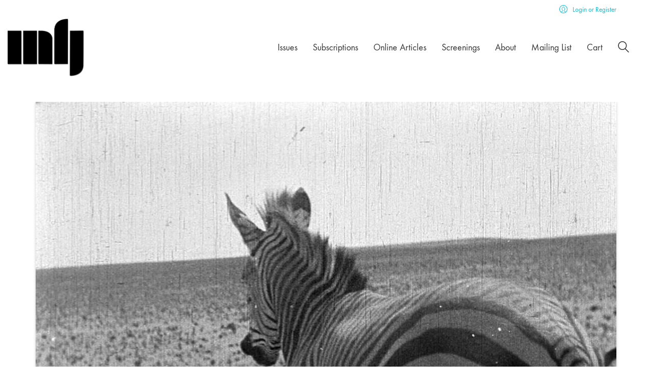

--- FILE ---
content_type: text/html; charset=UTF-8
request_url: https://millenniumfilmjournal.com/events/mfj-64-sva-screening/
body_size: 22732
content:
<!DOCTYPE html>

<html class="no-js" lang="en-US">
<head>
    <meta charset="UTF-8">
    <meta name="viewport" content="width=device-width, initial-scale=1.0">

	<link rel="preconnect" href="https://fonts.googleapis.com">
<link rel="preconnect" href="https://fonts.gstatic.com" crossorigin>
<link rel="preload" href="https://fonts.gstatic.com/s/karla/v15/qkBIXvYC6trAT55ZBi1ueQVIjQTD-JqaE0lMZbLXGhmR.woff" as="font" type="font/woff" crossorigin>
<link rel="preload" href="https://millenniumfilmjournal.com/wp-content/uploads/typolab-fonts/laborator/function-pro-2da63/function-pro-regular-latin-webfont.woff2" as="font" type="font/woff2" crossorigin>
<meta name='robots' content='index, follow, max-image-preview:large, max-snippet:-1, max-video-preview:-1' />

	<!-- This site is optimized with the Yoast SEO plugin v26.6 - https://yoast.com/wordpress/plugins/seo/ -->
	<title>MFJ 64 “Image Machine” SVA Screening - Millennium Film Journal</title>
	<link rel="canonical" href="https://millenniumfilmjournal.com/events/mfj-64-sva-screening/" />
	<meta property="og:locale" content="en_US" />
	<meta property="og:type" content="article" />
	<meta property="og:title" content="MFJ 64 “Image Machine” SVA Screening - Millennium Film Journal" />
	<meta property="og:url" content="https://millenniumfilmjournal.com/events/mfj-64-sva-screening/" />
	<meta property="og:site_name" content="Millennium Film Journal" />
	<meta property="article:publisher" content="https://www.facebook.com/MillenniumFilmJournal" />
	<meta property="article:modified_time" content="2023-07-13T19:31:45+00:00" />
	<meta property="og:image" content="https://millenniumfilmjournal.com/wp-content/uploads/2021/03/mfj-64-i_macdonald_morrison_dockworkersdream2_2016.jpg" />
	<meta property="og:image:width" content="1440" />
	<meta property="og:image:height" content="1088" />
	<meta property="og:image:type" content="image/jpeg" />
	<meta name="twitter:card" content="summary_large_image" />
	<meta name="twitter:site" content="@MillennFilmJnl" />
	<meta name="twitter:label1" content="Est. reading time" />
	<meta name="twitter:data1" content="5 minutes" />
	<script type="application/ld+json" class="yoast-schema-graph">{"@context":"https://schema.org","@graph":[{"@type":"WebPage","@id":"https://millenniumfilmjournal.com/events/mfj-64-sva-screening/","url":"https://millenniumfilmjournal.com/events/mfj-64-sva-screening/","name":"MFJ 64 “Image Machine” SVA Screening - Millennium Film Journal","isPartOf":{"@id":"https://millenniumfilmjournal.com/#website"},"primaryImageOfPage":{"@id":"https://millenniumfilmjournal.com/events/mfj-64-sva-screening/#primaryimage"},"image":{"@id":"https://millenniumfilmjournal.com/events/mfj-64-sva-screening/#primaryimage"},"thumbnailUrl":"https://millenniumfilmjournal.com/wp-content/uploads/2021/03/mfj-64-i_macdonald_morrison_dockworkersdream2_2016.jpg","datePublished":"2017-04-06T17:00:02+00:00","dateModified":"2023-07-13T19:31:45+00:00","breadcrumb":{"@id":"https://millenniumfilmjournal.com/events/mfj-64-sva-screening/#breadcrumb"},"inLanguage":"en-US","potentialAction":[{"@type":"ReadAction","target":["https://millenniumfilmjournal.com/events/mfj-64-sva-screening/"]}]},{"@type":"ImageObject","inLanguage":"en-US","@id":"https://millenniumfilmjournal.com/events/mfj-64-sva-screening/#primaryimage","url":"https://millenniumfilmjournal.com/wp-content/uploads/2021/03/mfj-64-i_macdonald_morrison_dockworkersdream2_2016.jpg","contentUrl":"https://millenniumfilmjournal.com/wp-content/uploads/2021/03/mfj-64-i_macdonald_morrison_dockworkersdream2_2016.jpg","width":1440,"height":1088,"caption":"Bill Morrison, The Dockworker’s Dream (2016) frame enlargement. Courtesy the artist."},{"@type":"BreadcrumbList","@id":"https://millenniumfilmjournal.com/events/mfj-64-sva-screening/#breadcrumb","itemListElement":[{"@type":"ListItem","position":1,"name":"Home","item":"https://millenniumfilmjournal.com/"},{"@type":"ListItem","position":2,"name":"Portfolio","item":"https://millenniumfilmjournal.com/events/"},{"@type":"ListItem","position":3,"name":"MFJ 64 “Image Machine” SVA Screening"}]},{"@type":"WebSite","@id":"https://millenniumfilmjournal.com/#website","url":"https://millenniumfilmjournal.com/","name":"Millennium Film Journal","description":"Dedicated to the moving image.","publisher":{"@id":"https://millenniumfilmjournal.com/#organization"},"potentialAction":[{"@type":"SearchAction","target":{"@type":"EntryPoint","urlTemplate":"https://millenniumfilmjournal.com/?s={search_term_string}"},"query-input":{"@type":"PropertyValueSpecification","valueRequired":true,"valueName":"search_term_string"}}],"inLanguage":"en-US"},{"@type":"Organization","@id":"https://millenniumfilmjournal.com/#organization","name":"Millennium Film Journal","url":"https://millenniumfilmjournal.com/","logo":{"@type":"ImageObject","inLanguage":"en-US","@id":"https://millenniumfilmjournal.com/#/schema/logo/image/","url":"https://millenniumfilmjournal.com/wp-content/uploads/2021/03/mfj_logo_blk.png","contentUrl":"https://millenniumfilmjournal.com/wp-content/uploads/2021/03/mfj_logo_blk.png","width":634,"height":476,"caption":"Millennium Film Journal"},"image":{"@id":"https://millenniumfilmjournal.com/#/schema/logo/image/"},"sameAs":["https://www.facebook.com/MillenniumFilmJournal","https://x.com/MillennFilmJnl","https://www.instagram.com/millennium_film_journal/"]}]}</script>
	<!-- / Yoast SEO plugin. -->


<link rel='dns-prefetch' href='//fonts.googleapis.com' />
<link rel="alternate" type="application/rss+xml" title="Millennium Film Journal &raquo; Feed" href="https://millenniumfilmjournal.com/feed/" />
<link rel="alternate" type="application/rss+xml" title="Millennium Film Journal &raquo; Comments Feed" href="https://millenniumfilmjournal.com/comments/feed/" />
<link rel="alternate" type="application/rss+xml" title="Millennium Film Journal &raquo; MFJ 64 “Image Machine” SVA Screening Comments Feed" href="https://millenniumfilmjournal.com/events/mfj-64-sva-screening/feed/" />
<link rel="alternate" title="oEmbed (JSON)" type="application/json+oembed" href="https://millenniumfilmjournal.com/wp-json/oembed/1.0/embed?url=https%3A%2F%2Fmillenniumfilmjournal.com%2Fevents%2Fmfj-64-sva-screening%2F" />
<link rel="alternate" title="oEmbed (XML)" type="text/xml+oembed" href="https://millenniumfilmjournal.com/wp-json/oembed/1.0/embed?url=https%3A%2F%2Fmillenniumfilmjournal.com%2Fevents%2Fmfj-64-sva-screening%2F&#038;format=xml" />
		<style id="content-control-block-styles">
			@media (max-width: 640px) {
	.cc-hide-on-mobile {
		display: none !important;
	}
}
@media (min-width: 641px) and (max-width: 920px) {
	.cc-hide-on-tablet {
		display: none !important;
	}
}
@media (min-width: 921px) and (max-width: 1440px) {
	.cc-hide-on-desktop {
		display: none !important;
	}
}		</style>
		<style data-page-custom-css="true">p {
    text-align: justify;
}
/* Events: Icons */
.event-icons .vc_icon_element-inner {
    border: 5px solid #fff !important;
	transition: .3s ease;
}

/* Events: Icons on hover */ 
.event-icons .vc_icon_element-inner:hover {
    background-color: #58252f !important;
	box-shadow: 0 2px 10px 0 rgba(0,0,0,0.2);
}

/* Events: Remove top and bottom margin */ 
.portfolio-vc-type-container+.container .page-container {
    margin-bottom: 0px;
    margin-top: 0px;
}

/* Events: Shadow */ 
.portfolio-holder.portfolio-type-1 .portfolio-item .info {
    padding: 20px 30px;
    background-color: #fff;
	-webkit-box-shadow: 0 5px 10px -3px rgba(0, 0, 0, 0.05);
	box-shadow: 0 5px 10px -3px rgba(0, 0, 0, 0.05);
}

/* Events: Shadow */ 
.portfolio-holder .item-box:hover {
    -webkit-box-shadow: 0 10px 20px -6px rgba(0, 0, 0, 0.20);
    box-shadow: 0 10px 20px -6px rgba(0, 0, 0, 0.20);
}

/* Events: Transition */ 
.portfolio-item.portfolio-item-type-7 .item-box {
	-webkit-transition: all 0.3s;
	-o-transition: all 0.3s;
        transition: all 0.3s;
}

/* Events: Date */
.portfolio-holder .item-box .info p {
    margin-top: 10px;
    color: #898989;
}  


/* Events:  Title color */
.portfolio-holder .item-box .info h3 a {
    color: #222;
}

/* Events:  Title color on hover */
.portfolio-holder .item-box .info h3 a:hover {
    color: #76323f;	
}

/* Events: Team member image radius */
.team-holder .thumb img {
    border-radius: 3px;
}

/* Events: Map */
.wpb_gmaps_widget .wpb_wrapper {
	padding: 0;</style><style id='wp-img-auto-sizes-contain-inline-css'>
img:is([sizes=auto i],[sizes^="auto," i]){contain-intrinsic-size:3000px 1500px}
/*# sourceURL=wp-img-auto-sizes-contain-inline-css */
</style>
<link rel='stylesheet' id='givewp-campaign-blocks-fonts-css' href='https://fonts.googleapis.com/css2?family=Inter%3Awght%40400%3B500%3B600%3B700&#038;display=swap&#038;ver=6.9' media='all' />
<style id='wp-emoji-styles-inline-css'>

	img.wp-smiley, img.emoji {
		display: inline !important;
		border: none !important;
		box-shadow: none !important;
		height: 1em !important;
		width: 1em !important;
		margin: 0 0.07em !important;
		vertical-align: -0.1em !important;
		background: none !important;
		padding: 0 !important;
	}
/*# sourceURL=wp-emoji-styles-inline-css */
</style>
<style id='classic-theme-styles-inline-css'>
/*! This file is auto-generated */
.wp-block-button__link{color:#fff;background-color:#32373c;border-radius:9999px;box-shadow:none;text-decoration:none;padding:calc(.667em + 2px) calc(1.333em + 2px);font-size:1.125em}.wp-block-file__button{background:#32373c;color:#fff;text-decoration:none}
/*# sourceURL=/wp-includes/css/classic-themes.min.css */
</style>
<link rel='stylesheet' id='content-control-block-styles-css' href='https://millenniumfilmjournal.com/wp-content/plugins/content-control/dist/style-block-editor.css?ver=2.6.5' media='all' />
<link rel='stylesheet' id='mailerlite_forms.css-css' href='https://millenniumfilmjournal.com/wp-content/plugins/official-mailerlite-sign-up-forms/assets/css/mailerlite_forms.css?ver=1.7.14' media='all' />
<style id='woocommerce-inline-inline-css'>
.woocommerce form .form-row .required { visibility: visible; }
/*# sourceURL=woocommerce-inline-inline-css */
</style>
<link rel='stylesheet' id='wt-import-export-for-woo-css' href='https://millenniumfilmjournal.com/wp-content/plugins/wt-import-export-for-woo/public/css/wt-import-export-for-woo-public.css?ver=1.1.2' media='all' />
<link rel='stylesheet' id='give-styles-css' href='https://millenniumfilmjournal.com/wp-content/plugins/give/build/assets/dist/css/give.css?ver=4.13.2' media='all' />
<link rel='stylesheet' id='give-donation-summary-style-frontend-css' href='https://millenniumfilmjournal.com/wp-content/plugins/give/build/assets/dist/css/give-donation-summary.css?ver=4.13.2' media='all' />
<link rel='stylesheet' id='givewp-design-system-foundation-css' href='https://millenniumfilmjournal.com/wp-content/plugins/give/build/assets/dist/css/design-system/foundation.css?ver=1.2.0' media='all' />
<link rel='stylesheet' id='wp-components-css' href='https://millenniumfilmjournal.com/wp-includes/css/dist/components/style.min.css?ver=6.9' media='all' />
<link rel='stylesheet' id='woocommerce_subscriptions_gifting-css' href='https://millenniumfilmjournal.com/wp-content/plugins/woocommerce-subscriptions/assets/css/gifting/shortcode-checkout.css?ver=10.4.3' media='all' />
<link rel='stylesheet' id='js_composer_front-css' href='https://millenniumfilmjournal.com/wp-content/plugins/js_composer/assets/css/js_composer.min.css?ver=8.7.2' media='all' />
<link rel='stylesheet' id='kalium-bootstrap-css-css' href='https://millenniumfilmjournal.com/wp-content/themes/kalium/assets/css/bootstrap.min.css?ver=3.30.1766060015' media='all' />
<link rel='stylesheet' id='kalium-theme-base-css-css' href='https://millenniumfilmjournal.com/wp-content/themes/kalium/assets/css/base.min.css?ver=3.30.1766060015' media='all' />
<link rel='stylesheet' id='kalium-theme-style-new-css-css' href='https://millenniumfilmjournal.com/wp-content/themes/kalium/assets/css/new/style.min.css?ver=3.30.1766060015' media='all' />
<link rel='stylesheet' id='kalium-theme-other-css-css' href='https://millenniumfilmjournal.com/wp-content/themes/kalium/assets/css/other.min.css?ver=3.30.1766060015' media='all' />
<link rel='stylesheet' id='kalium-theme-portfolio-css-css' href='https://millenniumfilmjournal.com/wp-content/themes/kalium/assets/css/portfolio.min.css?ver=3.30.1766060015' media='all' />
<link rel='stylesheet' id='kalium-theme-woocommerce-css-css' href='https://millenniumfilmjournal.com/wp-content/themes/kalium/assets/css/woocommerce.min.css?ver=3.30.1766060015' media='all' />
<link rel='stylesheet' id='kalium-style-css-css' href='https://millenniumfilmjournal.com/wp-content/themes/kalium/style.css?ver=3.30.1766060015' media='all' />
<link rel='stylesheet' id='custom-skin-css' href='https://millenniumfilmjournal.com/wp-content/themes/kalium-child-main/custom-skin.css?ver=b4cc2fd8536428cf1b55677242af01e1' media='all' />
<link rel='stylesheet' id='kalium-fluidbox-css-css' href='https://millenniumfilmjournal.com/wp-content/themes/kalium/assets/vendors/fluidbox/css/fluidbox.min.css?ver=3.30.1766060015' media='all' />
<link rel='stylesheet' id='kalium-child-css' href='https://millenniumfilmjournal.com/wp-content/themes/kalium-child-main/style.css?ver=6.9' media='all' />
<link rel='stylesheet' id='typolab-karla-font-font-6-css' href='https://fonts.googleapis.com/css2?family=Karla&#038;display=swap&#038;ver=3.30' media='all' />
<link rel='stylesheet' id='typolab-function-pro-font-font-3-css' href='https://millenniumfilmjournal.com/wp-content/uploads/typolab-fonts/function-pro-67e.css?ver=3.30' media='all' />
<link rel='stylesheet' id='typolab-function-pro-font-font-4-css' href='https://millenniumfilmjournal.com/wp-content/uploads/typolab-fonts/function-pro-6a3.css?ver=3.30' media='all' />
<link rel='stylesheet' id='prdctfltr-css' href='https://millenniumfilmjournal.com/wp-content/plugins/prdctfltr/includes/css/styles.css?ver=9.0.3' media='all' />
	<script type="text/javascript">
		var ajaxurl = ajaxurl || 'https://millenniumfilmjournal.com/wp-admin/admin-ajax.php';
			</script>
	
<style data-font-appearance-settings>p, .section-title p {
	font-size: 18px;
}
.main-header.menu-type-standard-menu .standard-menu-container div.menu>ul>li>a, .main-header.menu-type-standard-menu .standard-menu-container ul.menu>li>a {
	font-size: 18px;
}
.main-header.menu-type-standard-menu .standard-menu-container div.menu>ul ul li a, .main-header.menu-type-standard-menu .standard-menu-container ul.menu ul li a {
	font-size: 18px;
}






.sidebar-menu-wrapper .sidebar-menu-container .sidebar-main-menu div.menu>ul>li>a, .sidebar-menu-wrapper .sidebar-menu-container .sidebar-main-menu ul.menu>li>a {
	font-size: 18px;
}







.site-footer .footer-widgets .widget h1, .site-footer .footer-widgets .widget h2, .site-footer .footer-widgets .widget h3 {
	font-size: 26px;
}
.site-footer .footer-widgets .widget .textwidget, .site-footer .footer-widgets .widget p {
	font-size: 18px;
}
.copyrights, .site-footer .footer-bottom-content a, .site-footer .footer-bottom-content p {
	font-size: 18px;
}



.portfolio-holder .thumb .hover-state .info p, .portfolio-holder .item-box .info h3 {
	font-size: 18px;
}

.single-portfolio-holder .section-title p {
	font-size: 18px;
}
.portfolio-description-showinfo p, .single-portfolio-holder .details .project-description p, .gallery-item-description .post-formatting p {
	font-size: 18px;
}
.single-portfolio-holder .details .services h3 {
	font-size: 22px;
}
.single-portfolio-holder .details .services ul li {
	font-size: 18px;
}</style>
<style data-custom-selectors>h1, .h1, .page-heading h1, h2, .h2, .page-heading h2, h3, .h3, .page-heading h3, h4, .h4, .page-heading h4, h5, .h5, .page-heading h5, h6, .h6, .page-heading h6{font-family:"Karla";font-style:normal;font-weight:normal}body, p{font-family:"Karla";font-style:normal;font-weight:normal}</style>
<style data-custom-selectors>body, p{font-family:"Function Pro";font-style:normal;font-weight:normal;font-size:18px}.slider-text{font-family:"Function Pro";font-style:normal;font-weight:normal}.site-footer .footer-widgets .widget .textwidget, .site-footer .footer-widgets .widget p{font-family:"Function Pro";font-style:normal;font-weight:normal;font-size:18px}.widget.widget_product_search .search-bar input[name="s"], .widget.widget_search .search-bar input[name="s"]{font-family:"Function Pro";font-style:normal;font-weight:normal;font-size:18px}.portfolio-holder .portfolio-item .info .terms{font-family:"Function Pro";font-style:normal;font-weight:normal;font-size:16px}.single-portfolio-holder .social-links-plain .share-social .social-links a{font-family:"Function Pro";font-style:normal;font-weight:normal;font-size:18px}.single-post .post-comments--list .comment .commenter-details .date{font-family:"Function Pro";font-style:normal;font-weight:normal;font-size:15px}.sidebar-menu-widgets h2{font-family:"Function Pro";font-style:normal;font-weight:normal;font-size:22px}</style>
<style data-custom-selectors>h1, h2, h3, h4, h5, h6{font-family:"Function Pro";font-style:normal;font-weight:500}.slider-font{font-family:"Function Pro";font-style:normal;font-weight:500}.site-footer .footer-widgets .widget h1, .site-footer .footer-widgets .widget h2, .site-footer .footer-widgets .widget h3{font-family:"Function Pro";font-style:normal;font-weight:500;font-size:24px}</style><script type="text/javascript" src="https://millenniumfilmjournal.com/wp-includes/js/jquery/jquery.min.js?ver=3.7.1" id="jquery-core-js"></script>
<script type="text/javascript" src="https://millenniumfilmjournal.com/wp-includes/js/jquery/jquery-migrate.min.js?ver=3.4.1" id="jquery-migrate-js"></script>
<script type="text/javascript" src="https://millenniumfilmjournal.com/wp-content/plugins/woocommerce/assets/js/jquery-blockui/jquery.blockUI.min.js?ver=2.7.0-wc.10.4.3" id="wc-jquery-blockui-js" defer="defer" data-wp-strategy="defer"></script>
<script type="text/javascript" src="https://millenniumfilmjournal.com/wp-content/plugins/woocommerce/assets/js/js-cookie/js.cookie.min.js?ver=2.1.4-wc.10.4.3" id="wc-js-cookie-js" defer="defer" data-wp-strategy="defer"></script>
<script type="text/javascript" id="woocommerce-js-extra">
/* <![CDATA[ */
var woocommerce_params = {"ajax_url":"/wp-admin/admin-ajax.php","wc_ajax_url":"/?wc-ajax=%%endpoint%%","i18n_password_show":"Show password","i18n_password_hide":"Hide password"};
//# sourceURL=woocommerce-js-extra
/* ]]> */
</script>
<script type="text/javascript" src="https://millenniumfilmjournal.com/wp-content/plugins/woocommerce/assets/js/frontend/woocommerce.min.js?ver=10.4.3" id="woocommerce-js" defer="defer" data-wp-strategy="defer"></script>
<script type="text/javascript" src="https://millenniumfilmjournal.com/wp-includes/js/dist/hooks.min.js?ver=dd5603f07f9220ed27f1" id="wp-hooks-js"></script>
<script type="text/javascript" src="https://millenniumfilmjournal.com/wp-includes/js/dist/i18n.min.js?ver=c26c3dc7bed366793375" id="wp-i18n-js"></script>
<script type="text/javascript" id="wp-i18n-js-after">
/* <![CDATA[ */
wp.i18n.setLocaleData( { 'text direction\u0004ltr': [ 'ltr' ] } );
//# sourceURL=wp-i18n-js-after
/* ]]> */
</script>
<script type="text/javascript" id="give-js-extra">
/* <![CDATA[ */
var give_global_vars = {"ajaxurl":"https://millenniumfilmjournal.com/wp-admin/admin-ajax.php","checkout_nonce":"391a2108e1","currency":"USD","currency_sign":"$","currency_pos":"before","thousands_separator":",","decimal_separator":".","no_gateway":"Please select a payment method.","bad_minimum":"The minimum custom donation amount for this form is","bad_maximum":"The maximum custom donation amount for this form is","general_loading":"Loading...","purchase_loading":"Please Wait...","textForOverlayScreen":"\u003Ch3\u003EProcessing...\u003C/h3\u003E\u003Cp\u003EThis will only take a second!\u003C/p\u003E","number_decimals":"2","is_test_mode":"","give_version":"4.13.2","magnific_options":{"main_class":"give-modal","close_on_bg_click":false},"form_translation":{"payment-mode":"Please select payment mode.","give_first":"Please enter your first name.","give_last":"Please enter your last name.","give_email":"Please enter a valid email address.","give_user_login":"Invalid email address or username.","give_user_pass":"Enter a password.","give_user_pass_confirm":"Enter the password confirmation.","give_agree_to_terms":"You must agree to the terms and conditions."},"confirm_email_sent_message":"Please check your email and click on the link to access your complete donation history.","ajax_vars":{"ajaxurl":"https://millenniumfilmjournal.com/wp-admin/admin-ajax.php","ajaxNonce":"0a23961c55","loading":"Loading","select_option":"Please select an option","default_gateway":"paypal-commerce","permalinks":"1","number_decimals":2},"cookie_hash":"3c743a77481465d80f7294825734477f","session_nonce_cookie_name":"wp-give_session_reset_nonce_3c743a77481465d80f7294825734477f","session_cookie_name":"wp-give_session_3c743a77481465d80f7294825734477f","delete_session_nonce_cookie":"0"};
var giveApiSettings = {"root":"https://millenniumfilmjournal.com/wp-json/give-api/v2/","rest_base":"give-api/v2"};
//# sourceURL=give-js-extra
/* ]]> */
</script>
<script type="text/javascript" src="https://millenniumfilmjournal.com/wp-content/plugins/give/build/assets/dist/js/give.js?ver=8540f4f50a2032d9c5b5" id="give-js"></script>
<script type="text/javascript" id="WCPAY_ASSETS-js-extra">
/* <![CDATA[ */
var wcpayAssets = {"url":"https://millenniumfilmjournal.com/wp-content/plugins/woocommerce-payments/dist/"};
//# sourceURL=WCPAY_ASSETS-js-extra
/* ]]> */
</script>
<script></script><link rel="https://api.w.org/" href="https://millenniumfilmjournal.com/wp-json/" /><link rel="alternate" title="JSON" type="application/json" href="https://millenniumfilmjournal.com/wp-json/wp/v2/portfolio/5616" /><link rel="EditURI" type="application/rsd+xml" title="RSD" href="https://millenniumfilmjournal.com/xmlrpc.php?rsd" />
<meta name="generator" content="WordPress 6.9" />
<meta name="generator" content="WooCommerce 10.4.3" />
<link rel='shortlink' href='https://millenniumfilmjournal.com/?p=5616' />
<meta name="generator" content="Give v4.13.2" />
<style id="theme-custom-css">.woocommerce .woocommerce-tabs .entry-content h2 {    display: none;}.footer-widgets div#mailerlite-form_(mailerlite_form form_id=2) {    width: 50% !important;margin-left: 0 !important;}.site-footer .footer-widgets {    margin-top: 30px;margin-bottom: 1px;align-content}.no-italics {    font-style: normal;   }.post-template-default .wp-block-buttons>.wp-block-button .wp-block-button__link:hover:after {    display: none;}.post-template-default .wp-block-buttons>.wp-block-button .wp-block-button__link:hover {    color: #FFF;    background:#821010 !important;}.vc_icon_element-inner a:after {    background-color: transparent;}.portfolio-holder.portfolio-type-1 .portfolio-item .info {    padding: 20px 30px !important;}.woocommerce .shop-categories .product-category .woocommerce-loop-category__title, .woocommerce .shop-categories .product-category h3 {    letter-spacing: 1px;}.woocommerce .products.shop-categories {padding-bottom: 25px;}.woocommerce .shop-categories .product-category .woocommerce-loop-category__title, .woocommerce .shop-categories .product-category h3 {position: relative;padding: 0px;    margin-top: 20px;    text-align: center;background: transparent;}.woocommerce .shop-categories .product-category .woocommerce-loop-category__title .count, .woocommerce .shop-categories .product-category h3 .count {display: none;}.woocommerce .shop-categories .product-category img {    border-radius: 50%;    background-color: #76323f;    padding: 8px;border: 5px solid #FFF;-webkit-transition: all 0.2s;-o-transition: all 0.2s;transition: all 0.2s;}.woocommerce .shop-categories .product-category:hover img {background-color: #58252f;-webkit-box-shadow: 0 2px 10px 0 rgba(0,0,0,0.2);        box-shadow: 0 2px 10px 0 rgba(0,0,0,0.2);}  .woocommerce .products.shop-categories .product-category span.image-placeholder {  background-color: transparent !important;}</style>					<link rel="shortcut icon" href="https://millenniumfilmjournal.com/wp-content/uploads/2021/03/mfj_favicon_blk.png">
							<link rel="apple-touch-icon" href="https://millenniumfilmjournal.com/wp-content/uploads/2021/03/mfj_appleicon_blk.png">
			<link rel="apple-touch-icon" sizes="180x180" href="https://millenniumfilmjournal.com/wp-content/uploads/2021/03/mfj_appleicon_blk.png">
				<script>var mobile_menu_breakpoint = 768;</script><style data-appended-custom-css="true">@media screen and (min-width:769px) { .mobile-menu-wrapper,.mobile-menu-overlay,.header-block__item--mobile-menu-toggle {display: none;} }</style><style data-appended-custom-css="true">@media screen and (max-width:768px) { .header-block__item--standard-menu-container {display: none;} }</style>	<noscript><style>.woocommerce-product-gallery{ opacity: 1 !important; }</style></noscript>
	<meta name="generator" content="Powered by WPBakery Page Builder - drag and drop page builder for WordPress."/>
<meta name="generator" content="XforWooCommerce.com - Product Filter for WooCommerce"/>		<style id="wp-custom-css">
			/* WooCommerce account link label in header, only on page 11648 */
body.page-id-11648 .woocommerce-account-link__label {
  color: #ffffff !important;
}

/* WooCommerce account link icon in header, only on page 11648 */
body.page-id-11648 .woocommerce-account-link__icon {
  color: #ffffff !important;
}

/* Perfect Scrollbar thumb (vertical scrollbar), only on page 11648 */
body.page-id-11648 .ps__thumb-y {
  background-color: #ffffff !important;
}		</style>
		<style type="text/css" data-type="vc_shortcodes-default-css">.vc_do_icon{margin-bottom:35px;}</style><noscript><style> .wpb_animate_when_almost_visible { opacity: 1; }</style></noscript><link rel='stylesheet' id='wc-blocks-style-css' href='https://millenniumfilmjournal.com/wp-content/plugins/woocommerce/assets/client/blocks/wc-blocks.css?ver=wc-10.4.3' media='all' />
<style id='global-styles-inline-css'>
:root{--wp--preset--aspect-ratio--square: 1;--wp--preset--aspect-ratio--4-3: 4/3;--wp--preset--aspect-ratio--3-4: 3/4;--wp--preset--aspect-ratio--3-2: 3/2;--wp--preset--aspect-ratio--2-3: 2/3;--wp--preset--aspect-ratio--16-9: 16/9;--wp--preset--aspect-ratio--9-16: 9/16;--wp--preset--color--black: #000000;--wp--preset--color--cyan-bluish-gray: #abb8c3;--wp--preset--color--white: #ffffff;--wp--preset--color--pale-pink: #f78da7;--wp--preset--color--vivid-red: #cf2e2e;--wp--preset--color--luminous-vivid-orange: #ff6900;--wp--preset--color--luminous-vivid-amber: #fcb900;--wp--preset--color--light-green-cyan: #7bdcb5;--wp--preset--color--vivid-green-cyan: #00d084;--wp--preset--color--pale-cyan-blue: #8ed1fc;--wp--preset--color--vivid-cyan-blue: #0693e3;--wp--preset--color--vivid-purple: #9b51e0;--wp--preset--gradient--vivid-cyan-blue-to-vivid-purple: linear-gradient(135deg,rgb(6,147,227) 0%,rgb(155,81,224) 100%);--wp--preset--gradient--light-green-cyan-to-vivid-green-cyan: linear-gradient(135deg,rgb(122,220,180) 0%,rgb(0,208,130) 100%);--wp--preset--gradient--luminous-vivid-amber-to-luminous-vivid-orange: linear-gradient(135deg,rgb(252,185,0) 0%,rgb(255,105,0) 100%);--wp--preset--gradient--luminous-vivid-orange-to-vivid-red: linear-gradient(135deg,rgb(255,105,0) 0%,rgb(207,46,46) 100%);--wp--preset--gradient--very-light-gray-to-cyan-bluish-gray: linear-gradient(135deg,rgb(238,238,238) 0%,rgb(169,184,195) 100%);--wp--preset--gradient--cool-to-warm-spectrum: linear-gradient(135deg,rgb(74,234,220) 0%,rgb(151,120,209) 20%,rgb(207,42,186) 40%,rgb(238,44,130) 60%,rgb(251,105,98) 80%,rgb(254,248,76) 100%);--wp--preset--gradient--blush-light-purple: linear-gradient(135deg,rgb(255,206,236) 0%,rgb(152,150,240) 100%);--wp--preset--gradient--blush-bordeaux: linear-gradient(135deg,rgb(254,205,165) 0%,rgb(254,45,45) 50%,rgb(107,0,62) 100%);--wp--preset--gradient--luminous-dusk: linear-gradient(135deg,rgb(255,203,112) 0%,rgb(199,81,192) 50%,rgb(65,88,208) 100%);--wp--preset--gradient--pale-ocean: linear-gradient(135deg,rgb(255,245,203) 0%,rgb(182,227,212) 50%,rgb(51,167,181) 100%);--wp--preset--gradient--electric-grass: linear-gradient(135deg,rgb(202,248,128) 0%,rgb(113,206,126) 100%);--wp--preset--gradient--midnight: linear-gradient(135deg,rgb(2,3,129) 0%,rgb(40,116,252) 100%);--wp--preset--font-size--small: 13px;--wp--preset--font-size--medium: 20px;--wp--preset--font-size--large: 36px;--wp--preset--font-size--x-large: 42px;--wp--preset--spacing--20: 0.44rem;--wp--preset--spacing--30: 0.67rem;--wp--preset--spacing--40: 1rem;--wp--preset--spacing--50: 1.5rem;--wp--preset--spacing--60: 2.25rem;--wp--preset--spacing--70: 3.38rem;--wp--preset--spacing--80: 5.06rem;--wp--preset--shadow--natural: 6px 6px 9px rgba(0, 0, 0, 0.2);--wp--preset--shadow--deep: 12px 12px 50px rgba(0, 0, 0, 0.4);--wp--preset--shadow--sharp: 6px 6px 0px rgba(0, 0, 0, 0.2);--wp--preset--shadow--outlined: 6px 6px 0px -3px rgb(255, 255, 255), 6px 6px rgb(0, 0, 0);--wp--preset--shadow--crisp: 6px 6px 0px rgb(0, 0, 0);}:where(.is-layout-flex){gap: 0.5em;}:where(.is-layout-grid){gap: 0.5em;}body .is-layout-flex{display: flex;}.is-layout-flex{flex-wrap: wrap;align-items: center;}.is-layout-flex > :is(*, div){margin: 0;}body .is-layout-grid{display: grid;}.is-layout-grid > :is(*, div){margin: 0;}:where(.wp-block-columns.is-layout-flex){gap: 2em;}:where(.wp-block-columns.is-layout-grid){gap: 2em;}:where(.wp-block-post-template.is-layout-flex){gap: 1.25em;}:where(.wp-block-post-template.is-layout-grid){gap: 1.25em;}.has-black-color{color: var(--wp--preset--color--black) !important;}.has-cyan-bluish-gray-color{color: var(--wp--preset--color--cyan-bluish-gray) !important;}.has-white-color{color: var(--wp--preset--color--white) !important;}.has-pale-pink-color{color: var(--wp--preset--color--pale-pink) !important;}.has-vivid-red-color{color: var(--wp--preset--color--vivid-red) !important;}.has-luminous-vivid-orange-color{color: var(--wp--preset--color--luminous-vivid-orange) !important;}.has-luminous-vivid-amber-color{color: var(--wp--preset--color--luminous-vivid-amber) !important;}.has-light-green-cyan-color{color: var(--wp--preset--color--light-green-cyan) !important;}.has-vivid-green-cyan-color{color: var(--wp--preset--color--vivid-green-cyan) !important;}.has-pale-cyan-blue-color{color: var(--wp--preset--color--pale-cyan-blue) !important;}.has-vivid-cyan-blue-color{color: var(--wp--preset--color--vivid-cyan-blue) !important;}.has-vivid-purple-color{color: var(--wp--preset--color--vivid-purple) !important;}.has-black-background-color{background-color: var(--wp--preset--color--black) !important;}.has-cyan-bluish-gray-background-color{background-color: var(--wp--preset--color--cyan-bluish-gray) !important;}.has-white-background-color{background-color: var(--wp--preset--color--white) !important;}.has-pale-pink-background-color{background-color: var(--wp--preset--color--pale-pink) !important;}.has-vivid-red-background-color{background-color: var(--wp--preset--color--vivid-red) !important;}.has-luminous-vivid-orange-background-color{background-color: var(--wp--preset--color--luminous-vivid-orange) !important;}.has-luminous-vivid-amber-background-color{background-color: var(--wp--preset--color--luminous-vivid-amber) !important;}.has-light-green-cyan-background-color{background-color: var(--wp--preset--color--light-green-cyan) !important;}.has-vivid-green-cyan-background-color{background-color: var(--wp--preset--color--vivid-green-cyan) !important;}.has-pale-cyan-blue-background-color{background-color: var(--wp--preset--color--pale-cyan-blue) !important;}.has-vivid-cyan-blue-background-color{background-color: var(--wp--preset--color--vivid-cyan-blue) !important;}.has-vivid-purple-background-color{background-color: var(--wp--preset--color--vivid-purple) !important;}.has-black-border-color{border-color: var(--wp--preset--color--black) !important;}.has-cyan-bluish-gray-border-color{border-color: var(--wp--preset--color--cyan-bluish-gray) !important;}.has-white-border-color{border-color: var(--wp--preset--color--white) !important;}.has-pale-pink-border-color{border-color: var(--wp--preset--color--pale-pink) !important;}.has-vivid-red-border-color{border-color: var(--wp--preset--color--vivid-red) !important;}.has-luminous-vivid-orange-border-color{border-color: var(--wp--preset--color--luminous-vivid-orange) !important;}.has-luminous-vivid-amber-border-color{border-color: var(--wp--preset--color--luminous-vivid-amber) !important;}.has-light-green-cyan-border-color{border-color: var(--wp--preset--color--light-green-cyan) !important;}.has-vivid-green-cyan-border-color{border-color: var(--wp--preset--color--vivid-green-cyan) !important;}.has-pale-cyan-blue-border-color{border-color: var(--wp--preset--color--pale-cyan-blue) !important;}.has-vivid-cyan-blue-border-color{border-color: var(--wp--preset--color--vivid-cyan-blue) !important;}.has-vivid-purple-border-color{border-color: var(--wp--preset--color--vivid-purple) !important;}.has-vivid-cyan-blue-to-vivid-purple-gradient-background{background: var(--wp--preset--gradient--vivid-cyan-blue-to-vivid-purple) !important;}.has-light-green-cyan-to-vivid-green-cyan-gradient-background{background: var(--wp--preset--gradient--light-green-cyan-to-vivid-green-cyan) !important;}.has-luminous-vivid-amber-to-luminous-vivid-orange-gradient-background{background: var(--wp--preset--gradient--luminous-vivid-amber-to-luminous-vivid-orange) !important;}.has-luminous-vivid-orange-to-vivid-red-gradient-background{background: var(--wp--preset--gradient--luminous-vivid-orange-to-vivid-red) !important;}.has-very-light-gray-to-cyan-bluish-gray-gradient-background{background: var(--wp--preset--gradient--very-light-gray-to-cyan-bluish-gray) !important;}.has-cool-to-warm-spectrum-gradient-background{background: var(--wp--preset--gradient--cool-to-warm-spectrum) !important;}.has-blush-light-purple-gradient-background{background: var(--wp--preset--gradient--blush-light-purple) !important;}.has-blush-bordeaux-gradient-background{background: var(--wp--preset--gradient--blush-bordeaux) !important;}.has-luminous-dusk-gradient-background{background: var(--wp--preset--gradient--luminous-dusk) !important;}.has-pale-ocean-gradient-background{background: var(--wp--preset--gradient--pale-ocean) !important;}.has-electric-grass-gradient-background{background: var(--wp--preset--gradient--electric-grass) !important;}.has-midnight-gradient-background{background: var(--wp--preset--gradient--midnight) !important;}.has-small-font-size{font-size: var(--wp--preset--font-size--small) !important;}.has-medium-font-size{font-size: var(--wp--preset--font-size--medium) !important;}.has-large-font-size{font-size: var(--wp--preset--font-size--large) !important;}.has-x-large-font-size{font-size: var(--wp--preset--font-size--x-large) !important;}
/*# sourceURL=global-styles-inline-css */
</style>
<link rel='stylesheet' id='pre_orders_pay_later_css-css' href='https://millenniumfilmjournal.com/wp-content/plugins/woocommerce-pre-orders/build/gateway/index.css?ver=a242f3186cc7751126d2' media='all' />
<link rel='stylesheet' id='vc_animate-css-css' href='https://millenniumfilmjournal.com/wp-content/plugins/js_composer/assets/lib/vendor/dist/animate.css/animate.min.css?ver=8.7.2' media='all' />
<link rel='stylesheet' id='kalium-font-lineaicons-css-css' href='https://millenniumfilmjournal.com/wp-content/themes/kalium/assets/css/fonts/linea-iconfont/linea-iconfont-admin.css?ver=3.30.1766060015' media='all' />
<link rel='stylesheet' id='kalium-fontawesome-css-css' href='https://millenniumfilmjournal.com/wp-content/themes/kalium/assets/vendors/font-awesome/css/all.min.css?ver=3.30.1766060015' media='all' />
</head>
<body class="wp-singular portfolio-template-default single single-portfolio postid-5616 wp-theme-kalium wp-child-theme-kalium-child-main theme-kalium woocommerce-no-js wpb-js-composer js-comp-ver-8.7.2 vc_responsive portfolio-category-events portfolio-category-screenings">

<div class="mobile-menu-wrapper mobile-menu-slide">

    <div class="mobile-menu-container">

		<ul id="menu-new-main-menu" class="menu"><li id="menu-item-8694" class="menu-item menu-item-type-custom menu-item-object-custom menu-item-8694"><a href="https://millenniumfilmjournal.com/product-category/issues/">Issues</a></li>
<li id="menu-item-5126" class="menu-item menu-item-type-custom menu-item-object-custom menu-item-has-children menu-item-5126"><a href="https://millenniumfilmjournal.com/individual-subscriptions/">Subscriptions</a>
<ul class="sub-menu">
	<li id="menu-item-5833" class="menu-item menu-item-type-post_type menu-item-object-page menu-item-5833"><a href="https://millenniumfilmjournal.com/individual-subscriptions/">Individuals</a></li>
	<li id="menu-item-5982" class="menu-item menu-item-type-post_type menu-item-object-page menu-item-5982"><a href="https://millenniumfilmjournal.com/institutions-subscriptions/">Institutions</a></li>
</ul>
</li>
<li id="menu-item-9427" class="menu-item menu-item-type-custom menu-item-object-custom menu-item-9427"><a href="https://millenniumfilmjournal.com/online-articles/">Online Articles</a></li>
<li id="menu-item-9416" class="menu-item menu-item-type-post_type menu-item-object-page menu-item-has-children menu-item-9416"><a href="https://millenniumfilmjournal.com/events-screenings/">Screenings</a>
<ul class="sub-menu">
	<li id="menu-item-9417" class="menu-item menu-item-type-custom menu-item-object-custom menu-item-9417"><a href="https://millenniumfilmjournal.com/events/filmforum-50-program-5-real-life/">Latest Screening</a></li>
	<li id="menu-item-5349" class="menu-item menu-item-type-post_type menu-item-object-page menu-item-5349"><a href="https://millenniumfilmjournal.com/events-screenings/">Program Notes Archive</a></li>
</ul>
</li>
<li id="menu-item-4822" class="menu-item menu-item-type-post_type menu-item-object-page menu-item-has-children menu-item-4822"><a href="https://millenniumfilmjournal.com/about-us/">About</a>
<ul class="sub-menu">
	<li id="menu-item-4819" class="menu-item menu-item-type-post_type menu-item-object-page menu-item-4819"><a href="https://millenniumfilmjournal.com/about-us/">About MFJ</a></li>
	<li id="menu-item-4817" class="menu-item menu-item-type-post_type menu-item-object-page menu-item-4817"><a href="https://millenniumfilmjournal.com/mfj-team/">MFJ Team</a></li>
	<li id="menu-item-8374" class="menu-item menu-item-type-post_type menu-item-object-page menu-item-8374"><a href="https://millenniumfilmjournal.com/contact-mfj/">Contact</a></li>
	<li id="menu-item-4815" class="menu-item menu-item-type-post_type menu-item-object-page menu-item-4815"><a href="https://millenniumfilmjournal.com/submissions/">Submissions</a></li>
	<li id="menu-item-4816" class="menu-item menu-item-type-post_type menu-item-object-page menu-item-4816"><a href="https://millenniumfilmjournal.com/advertising/">Advertising</a></li>
	<li id="menu-item-10141" class="menu-item menu-item-type-post_type menu-item-object-give_forms menu-item-10141"><a href="https://millenniumfilmjournal.com/donations/donation-form/">Make a Donation</a></li>
</ul>
</li>
<li id="menu-item-8695" class="menu-item menu-item-type-post_type menu-item-object-page menu-item-has-children menu-item-8695"><a href="https://millenniumfilmjournal.com/newsletter/">Mailing List</a>
<ul class="sub-menu">
	<li id="menu-item-8812" class="menu-item menu-item-type-post_type menu-item-object-page menu-item-8812"><a href="https://millenniumfilmjournal.com/newsletter/">Join Our Mailing List</a></li>
	<li id="menu-item-8811" class="menu-item menu-item-type-custom menu-item-object-custom menu-item-8811"><a href="https://preview.mailerlite.com/m8s0v1z7u5/">Current Newsletter</a></li>
</ul>
</li>
<li id="menu-item-11229" class="menu-item menu-item-type-post_type menu-item-object-page menu-item-11229"><a href="https://millenniumfilmjournal.com/cart/">Cart</a></li>
</ul>        <div class="cart-icon-link-mobile-container">
            <a href="https://millenniumfilmjournal.com/cart/"
               class="cart-icon-link-mobile icon-type-ecommerce-bag">
                <i class="icon icon-ecommerce-bag"></i>

				Cart
				                    <span class="items-count hide-notification cart-items-0">&hellip;</span>
				            </a>
        </div>
		
		            <form role="search" method="get" class="search-form" action="https://millenniumfilmjournal.com/">
                <input type="search" class="search-field" placeholder="Search site..." value="" name="s" id="search_mobile_inp"/>

                <label for="search_mobile_inp">
                    <i class="fa fa-search"></i>
                </label>

                <input type="submit" class="search-submit" value="Go"/>
            </form>
		
		
		
    </div>

</div>

<div class="mobile-menu-overlay"></div><div class="top-menu-container menu-type-standard-menu menu-skin-dark">
    <div class="container">
        <div class="row row-table row-table-middle">

			                <div class="col-sm-4">
                    <nav class="top-menu menu-row-items-2">
						<nav class="nav-container-main-menu"><ul id="menu-new-main-menu-1" class="menu"><li class="menu-item menu-item-type-custom menu-item-object-custom menu-item-8694"><a href="https://millenniumfilmjournal.com/product-category/issues/"><span>Issues</span></a></li>
<li class="menu-item menu-item-type-custom menu-item-object-custom menu-item-has-children menu-item-5126"><a href="https://millenniumfilmjournal.com/individual-subscriptions/"><span>Subscriptions</span></a>
<ul class="sub-menu">
	<li class="menu-item menu-item-type-post_type menu-item-object-page menu-item-5833"><a href="https://millenniumfilmjournal.com/individual-subscriptions/"><span>Individuals</span></a></li>
	<li class="menu-item menu-item-type-post_type menu-item-object-page menu-item-5982"><a href="https://millenniumfilmjournal.com/institutions-subscriptions/"><span>Institutions</span></a></li>
</ul>
</li>
<li class="menu-item menu-item-type-custom menu-item-object-custom menu-item-9427"><a href="https://millenniumfilmjournal.com/online-articles/"><span>Online Articles</span></a></li>
<li class="menu-item menu-item-type-post_type menu-item-object-page menu-item-has-children menu-item-9416"><a href="https://millenniumfilmjournal.com/events-screenings/"><span>Screenings</span></a>
<ul class="sub-menu">
	<li class="menu-item menu-item-type-custom menu-item-object-custom menu-item-9417"><a href="https://millenniumfilmjournal.com/events/filmforum-50-program-5-real-life/"><span>Latest Screening</span></a></li>
	<li class="menu-item menu-item-type-post_type menu-item-object-page menu-item-5349"><a href="https://millenniumfilmjournal.com/events-screenings/"><span>Program Notes Archive</span></a></li>
</ul>
</li>
<li class="menu-item menu-item-type-post_type menu-item-object-page menu-item-has-children menu-item-4822"><a href="https://millenniumfilmjournal.com/about-us/"><span>About</span></a>
<ul class="sub-menu">
	<li class="menu-item menu-item-type-post_type menu-item-object-page menu-item-4819"><a href="https://millenniumfilmjournal.com/about-us/"><span>About MFJ</span></a></li>
	<li class="menu-item menu-item-type-post_type menu-item-object-page menu-item-4817"><a href="https://millenniumfilmjournal.com/mfj-team/"><span>MFJ Team</span></a></li>
	<li class="menu-item menu-item-type-post_type menu-item-object-page menu-item-8374"><a href="https://millenniumfilmjournal.com/contact-mfj/"><span>Contact</span></a></li>
	<li class="menu-item menu-item-type-post_type menu-item-object-page menu-item-4815"><a href="https://millenniumfilmjournal.com/submissions/"><span>Submissions</span></a></li>
	<li class="menu-item menu-item-type-post_type menu-item-object-page menu-item-4816"><a href="https://millenniumfilmjournal.com/advertising/"><span>Advertising</span></a></li>
	<li class="menu-item menu-item-type-post_type menu-item-object-give_forms menu-item-10141"><a href="https://millenniumfilmjournal.com/donations/donation-form/"><span>Make a Donation</span></a></li>
</ul>
</li>
<li class="menu-item menu-item-type-post_type menu-item-object-page menu-item-has-children menu-item-8695"><a href="https://millenniumfilmjournal.com/newsletter/"><span>Mailing List</span></a>
<ul class="sub-menu">
	<li class="menu-item menu-item-type-post_type menu-item-object-page menu-item-8812"><a href="https://millenniumfilmjournal.com/newsletter/"><span>Join Our Mailing List</span></a></li>
	<li class="menu-item menu-item-type-custom menu-item-object-custom menu-item-8811"><a href="https://preview.mailerlite.com/m8s0v1z7u5/"><span>Current Newsletter</span></a></li>
</ul>
</li>
<li class="menu-item menu-item-type-post_type menu-item-object-page menu-item-11229"><a href="https://millenniumfilmjournal.com/cart/"><span>Cart</span></a></li>
</ul></nav>                    </nav>
                </div>
			
			                <div class="col-sm-8">
                    <div class="top-menu--widgets widgets--columned-layout widgets--columns-2 widget-area" role="complementary">
						                    </div>
                </div>
			        </div>
    </div>
</div><div class="sidebar-menu-wrapper menu-type-standard-menu sidebar-alignment-right menu-skin-light">
	<div class="sidebar-menu-container">
		
		<a class="sidebar-menu-close" aria-label="Close" role="button" href="#"></a>
		
				<div class="sidebar-main-menu">
			<nav class="nav-container-main-menu"><ul id="menu-new-main-menu-2" class="menu"><li class="menu-item menu-item-type-custom menu-item-object-custom menu-item-8694"><a href="https://millenniumfilmjournal.com/product-category/issues/"><span>Issues</span></a></li>
<li class="menu-item menu-item-type-custom menu-item-object-custom menu-item-has-children menu-item-5126"><a href="https://millenniumfilmjournal.com/individual-subscriptions/"><span>Subscriptions</span></a>
<ul class="sub-menu">
	<li class="menu-item menu-item-type-post_type menu-item-object-page menu-item-5833"><a href="https://millenniumfilmjournal.com/individual-subscriptions/"><span>Individuals</span></a></li>
	<li class="menu-item menu-item-type-post_type menu-item-object-page menu-item-5982"><a href="https://millenniumfilmjournal.com/institutions-subscriptions/"><span>Institutions</span></a></li>
</ul>
</li>
<li class="menu-item menu-item-type-custom menu-item-object-custom menu-item-9427"><a href="https://millenniumfilmjournal.com/online-articles/"><span>Online Articles</span></a></li>
<li class="menu-item menu-item-type-post_type menu-item-object-page menu-item-has-children menu-item-9416"><a href="https://millenniumfilmjournal.com/events-screenings/"><span>Screenings</span></a>
<ul class="sub-menu">
	<li class="menu-item menu-item-type-custom menu-item-object-custom menu-item-9417"><a href="https://millenniumfilmjournal.com/events/filmforum-50-program-5-real-life/"><span>Latest Screening</span></a></li>
	<li class="menu-item menu-item-type-post_type menu-item-object-page menu-item-5349"><a href="https://millenniumfilmjournal.com/events-screenings/"><span>Program Notes Archive</span></a></li>
</ul>
</li>
<li class="menu-item menu-item-type-post_type menu-item-object-page menu-item-has-children menu-item-4822"><a href="https://millenniumfilmjournal.com/about-us/"><span>About</span></a>
<ul class="sub-menu">
	<li class="menu-item menu-item-type-post_type menu-item-object-page menu-item-4819"><a href="https://millenniumfilmjournal.com/about-us/"><span>About MFJ</span></a></li>
	<li class="menu-item menu-item-type-post_type menu-item-object-page menu-item-4817"><a href="https://millenniumfilmjournal.com/mfj-team/"><span>MFJ Team</span></a></li>
	<li class="menu-item menu-item-type-post_type menu-item-object-page menu-item-8374"><a href="https://millenniumfilmjournal.com/contact-mfj/"><span>Contact</span></a></li>
	<li class="menu-item menu-item-type-post_type menu-item-object-page menu-item-4815"><a href="https://millenniumfilmjournal.com/submissions/"><span>Submissions</span></a></li>
	<li class="menu-item menu-item-type-post_type menu-item-object-page menu-item-4816"><a href="https://millenniumfilmjournal.com/advertising/"><span>Advertising</span></a></li>
	<li class="menu-item menu-item-type-post_type menu-item-object-give_forms menu-item-10141"><a href="https://millenniumfilmjournal.com/donations/donation-form/"><span>Make a Donation</span></a></li>
</ul>
</li>
<li class="menu-item menu-item-type-post_type menu-item-object-page menu-item-has-children menu-item-8695"><a href="https://millenniumfilmjournal.com/newsletter/"><span>Mailing List</span></a>
<ul class="sub-menu">
	<li class="menu-item menu-item-type-post_type menu-item-object-page menu-item-8812"><a href="https://millenniumfilmjournal.com/newsletter/"><span>Join Our Mailing List</span></a></li>
	<li class="menu-item menu-item-type-custom menu-item-object-custom menu-item-8811"><a href="https://preview.mailerlite.com/m8s0v1z7u5/"><span>Current Newsletter</span></a></li>
</ul>
</li>
<li class="menu-item menu-item-type-post_type menu-item-object-page menu-item-11229"><a href="https://millenniumfilmjournal.com/cart/"><span>Cart</span></a></li>
</ul></nav>		</div>
				
				<div class="sidebar-menu-widgets blog-sidebar">
					</div>
				
	</div>
</div>

<div class="sidebar-menu-disabler"></div>
<div class="wrapper" id="main-wrapper">

	<style data-appended-custom-css="true">.header-block {box-shadow: 0px 0px 0px transparent}</style><style data-appended-custom-css="true">.header-block, .site-header--static-header-type {padding-top: 0px;}</style>    <header class="site-header main-header menu-type-standard-menu is-sticky">

		        <div class="top-header-bar">

            <div class="top-header-bar__row-container top-header-bar--row-container container">

                <div class="top-header-bar__row top-header-bar--row">

					
					                        <div class="top-header-bar__column top-header-bar__column--content-right top-header-bar--column top-header-bar--column-content-right top-header-bar__column--alignment-right">
							<div class="header-block__item header-block__item--type-woocommerce-account-link"><a href="https://millenniumfilmjournal.com/my-account/" class="woocommerce-account-link menu-skin-main woocommerce-my-account-link--has-icon" aria-label="My Account"><i class="woocommerce-account-link__icon"><svg version="1.1" id="Light" xmlns="http://www.w3.org/2000/svg" xmlns:xlink="http://www.w3.org/1999/xlink" x="0px" y="0px"
     viewBox="0 0 24 24" style="enable-background:new 0 0 24 24;" xml:space="preserve">
<style type="text/css">
	.st0-single-neutral-circle{fill:none;stroke:#000000;stroke-width:1.5;stroke-linecap:round;stroke-linejoin:round;}
</style>
    <g>
	<path d="M12,1.5c5.8,0,10.5,4.7,10.5,10.5S17.8,22.5,12,22.5S1.5,17.8,1.5,12S6.2,1.5,12,1.5 M12,0C5.4,0,0,5.4,0,12s5.4,12,12,12
		s12-5.4,12-12S18.6,0,12,0L12,0z"/>
</g>
    <path class="st0-single-neutral-circle" d="M4.4,20.1c1.8-1,2.9-1.4,4.9-2c0.9-0.3,1-2.3,0.3-3c-0.9-1-1.7-2.2-1.7-5C7.7,7.9,9.3,6,11.5,5.8
	c0.2,0,0.3,0,0.5,0c2.2-0.1,4,1.7,4.1,3.9c0,0.2,0,0.3,0,0.5c0,2.8-0.8,4-1.7,5c-0.6,0.7-0.5,2.7,0.3,3c2,0.6,3,1,4.8,2"/>
</svg></i> <span class="woocommerce-account-link__label">Login or Register</span></a></div>                        </div>
					
                </div>

            </div>

        </div>
		<div class="header-block">

	
	<div class="header-block__row-container container">

		<div class="header-block__row header-block__row--main">
			        <div class="header-block__column header-block__logo header-block--auto-grow">
			<style data-appended-custom-css="true">.logo-image {width:150px;height:113px;}</style><style data-appended-custom-css="true">@media screen and (max-width: 768px) { .logo-image {width:150px;height:113px;} }</style>    <a href="https://millenniumfilmjournal.com" class="header-logo logo-image" aria-label="Go to homepage">
		            <img src="https://millenniumfilmjournal.com/wp-content/uploads/2021/03/mfj_logo_blk.png" class="main-logo" width="150" height="113" alt="Millennium Film Journal"/>
		    </a>
        </div>
		        <div class="header-block__column header-block--content-right header-block--align-right">

            <div class="header-block__items-row">
				<div class="header-block__item header-block__item--type-menu-main-menu header-block__item--standard-menu-container"><div class="standard-menu-container menu-skin-dark"><nav class="nav-container-main-menu"><ul id="menu-new-main-menu-3" class="menu"><li class="menu-item menu-item-type-custom menu-item-object-custom menu-item-8694"><a href="https://millenniumfilmjournal.com/product-category/issues/"><span>Issues</span></a></li>
<li class="menu-item menu-item-type-custom menu-item-object-custom menu-item-has-children menu-item-5126"><a href="https://millenniumfilmjournal.com/individual-subscriptions/"><span>Subscriptions</span></a>
<ul class="sub-menu">
	<li class="menu-item menu-item-type-post_type menu-item-object-page menu-item-5833"><a href="https://millenniumfilmjournal.com/individual-subscriptions/"><span>Individuals</span></a></li>
	<li class="menu-item menu-item-type-post_type menu-item-object-page menu-item-5982"><a href="https://millenniumfilmjournal.com/institutions-subscriptions/"><span>Institutions</span></a></li>
</ul>
</li>
<li class="menu-item menu-item-type-custom menu-item-object-custom menu-item-9427"><a href="https://millenniumfilmjournal.com/online-articles/"><span>Online Articles</span></a></li>
<li class="menu-item menu-item-type-post_type menu-item-object-page menu-item-has-children menu-item-9416"><a href="https://millenniumfilmjournal.com/events-screenings/"><span>Screenings</span></a>
<ul class="sub-menu">
	<li class="menu-item menu-item-type-custom menu-item-object-custom menu-item-9417"><a href="https://millenniumfilmjournal.com/events/filmforum-50-program-5-real-life/"><span>Latest Screening</span></a></li>
	<li class="menu-item menu-item-type-post_type menu-item-object-page menu-item-5349"><a href="https://millenniumfilmjournal.com/events-screenings/"><span>Program Notes Archive</span></a></li>
</ul>
</li>
<li class="menu-item menu-item-type-post_type menu-item-object-page menu-item-has-children menu-item-4822"><a href="https://millenniumfilmjournal.com/about-us/"><span>About</span></a>
<ul class="sub-menu">
	<li class="menu-item menu-item-type-post_type menu-item-object-page menu-item-4819"><a href="https://millenniumfilmjournal.com/about-us/"><span>About MFJ</span></a></li>
	<li class="menu-item menu-item-type-post_type menu-item-object-page menu-item-4817"><a href="https://millenniumfilmjournal.com/mfj-team/"><span>MFJ Team</span></a></li>
	<li class="menu-item menu-item-type-post_type menu-item-object-page menu-item-8374"><a href="https://millenniumfilmjournal.com/contact-mfj/"><span>Contact</span></a></li>
	<li class="menu-item menu-item-type-post_type menu-item-object-page menu-item-4815"><a href="https://millenniumfilmjournal.com/submissions/"><span>Submissions</span></a></li>
	<li class="menu-item menu-item-type-post_type menu-item-object-page menu-item-4816"><a href="https://millenniumfilmjournal.com/advertising/"><span>Advertising</span></a></li>
	<li class="menu-item menu-item-type-post_type menu-item-object-give_forms menu-item-10141"><a href="https://millenniumfilmjournal.com/donations/donation-form/"><span>Make a Donation</span></a></li>
</ul>
</li>
<li class="menu-item menu-item-type-post_type menu-item-object-page menu-item-has-children menu-item-8695"><a href="https://millenniumfilmjournal.com/newsletter/"><span>Mailing List</span></a>
<ul class="sub-menu">
	<li class="menu-item menu-item-type-post_type menu-item-object-page menu-item-8812"><a href="https://millenniumfilmjournal.com/newsletter/"><span>Join Our Mailing List</span></a></li>
	<li class="menu-item menu-item-type-custom menu-item-object-custom menu-item-8811"><a href="https://preview.mailerlite.com/m8s0v1z7u5/"><span>Current Newsletter</span></a></li>
</ul>
</li>
<li class="menu-item menu-item-type-post_type menu-item-object-page menu-item-11229"><a href="https://millenniumfilmjournal.com/cart/"><span>Cart</span></a></li>
</ul></nav></div></div><div class="header-block__item header-block__item--type-search-field header-block__item--hide-on-mobile">        <div class="header-search-input menu-skin-dark">
            <form role="search" method="get" action="https://millenniumfilmjournal.com/">
                <div class="search-field">
                    <span>Search site...</span>
                    <input type="search" value="" autocomplete="off" name="s"/>
                </div>

                <div class="search-icon">
                    <a href="#" data-animation="scale" aria-label="Search site">
						<?xml version="1.0" encoding="utf-8"?>
<!-- Generator: Adobe Illustrator 19.2.1, SVG Export Plug-In . SVG Version: 6.00 Build 0)  -->
<svg height="24" width="24" version="1.1" xmlns="http://www.w3.org/2000/svg" xmlns:xlink="http://www.w3.org/1999/xlink" x="0px" y="0px"
	 viewBox="0 0 1417.3 1417.3" style="enable-background:new 0 0 1417.3 1417.3;" xml:space="preserve">
<style type="text/css">
	.st0{display:none;}
	.st1{display:inline;}
</style>
<g id="search-one">
	<path d="M976.2,925.2c90.6-98.1,147.1-229.4,147.1-374.1C1123.4,247.7,876.5,0,572.2,0S21.1,247.7,21.1,551.1
		s246.9,551.1,551.1,551.1c123.9,0,237.7-40.7,330-109.7l409.8,409.8c10,10,22.4,15,34.9,15s25.8-5,34.9-15
		c19.1-19.1,19.1-50.7,0-70.7L976.2,925.2z M120.8,551.1c0-248.6,202-451.4,451.4-451.4c248.6,0,451.4,202,451.4,451.4
		s-202,451.4-451.4,451.4S120.8,799.7,120.8,551.1z"/>
</g>
<g id="search-two" class="st0">
	<path class="st1" d="M976.2,925.2c90.6-98.1,147.1-229.4,147.1-374.1C1123.4,247.7,876.5,0,572.2,0S21.1,247.7,21.1,551.1
		s246.9,551.1,551.1,551.1c123.9,0,237.7-40.7,330-109.7l409.8,409.8c10,10,22.4,15,34.9,15s25.8-5,34.9-15
		c19.1-19.1,19.1-50.7,0-70.7L976.2,925.2z"/>
</g>
</svg>
                    </a>
                </div>

				            </form>

        </div>
		</div><div class="header-block__item header-block__item--type-woocommerce-mini-cart">        <div class="menu-cart-icon-container menu-skin-dark menu-cart-icon-container--hide-empty hover-show menu-cart-icon-container--dropdown-align-left">

            <a href="https://millenniumfilmjournal.com/cart/" class="cart-icon-link icon-type-ecommerce-bag" title="" aria-label="Cart">
                <i class="icon-ecommerce-bag"></i>

				                    <span class="items-count hide-notification cart-items-0">&hellip;</span>
				            </a>


			                <div class="lab-wc-mini-cart-contents">
					    <div class="empty-loading-cart-contents">
		Loading cart contents...    </div>
	                </div>
			        </div>
		</div><div class="header-block__item header-block__item--type-menu-main-menu header-block__item--mobile-menu-toggle"><a href="#" class="toggle-bars menu-skin-dark" aria-label="Toggle navigation" role="button" data-action="mobile-menu">        <span class="toggle-bars__column">
            <span class="toggle-bars__bar-lines">
                <span class="toggle-bars__bar-line toggle-bars__bar-line--top"></span>
                <span class="toggle-bars__bar-line toggle-bars__bar-line--middle"></span>
                <span class="toggle-bars__bar-line toggle-bars__bar-line--bottom"></span>
            </span>
        </span>
		</a></div>            </div>

        </div>
				</div>

	</div>

	
</div>

    </header>


<div class="vc-container portfolio-vc-type-container single-portfolio-holder portfolio-type-7">
	<div class="wpb-content-wrapper"><div class="vc-row-container container"><div data-vc-full-width="true" data-vc-full-width-temp="true" data-vc-full-width-init="false" class="vc_row wpb_row vc_row-fluid row-stretch"><div class="wpb_column vc_column_container vc_col-sm-12"><div class="vc_column-inner"><div class="wpb_wrapper">
	<div  class="wpb_single_image wpb_content_element vc_align_center wpb_content_element">
		
		<figure class="wpb_wrapper vc_figure">
			<div class="vc_single_image-wrapper vc_box_shadow  vc_box_border_grey"><img decoding="async" width="1440" height="1088" src="https://millenniumfilmjournal.com/wp-content/uploads/2021/03/mfj-64-i_macdonald_morrison_dockworkersdream2_2016.jpg" class="vc_single_image-img attachment-full" alt="" title="mfj-64-i_macdonald_morrison_dockworkersdream2_2016" srcset="https://millenniumfilmjournal.com/wp-content/uploads/2021/03/mfj-64-i_macdonald_morrison_dockworkersdream2_2016.jpg 1440w, https://millenniumfilmjournal.com/wp-content/uploads/2021/03/mfj-64-i_macdonald_morrison_dockworkersdream2_2016-550x416.jpg 550w, https://millenniumfilmjournal.com/wp-content/uploads/2021/03/mfj-64-i_macdonald_morrison_dockworkersdream2_2016-820x620.jpg 820w, https://millenniumfilmjournal.com/wp-content/uploads/2021/03/mfj-64-i_macdonald_morrison_dockworkersdream2_2016-300x227.jpg 300w, https://millenniumfilmjournal.com/wp-content/uploads/2021/03/mfj-64-i_macdonald_morrison_dockworkersdream2_2016-1024x774.jpg 1024w, https://millenniumfilmjournal.com/wp-content/uploads/2021/03/mfj-64-i_macdonald_morrison_dockworkersdream2_2016-768x580.jpg 768w, https://millenniumfilmjournal.com/wp-content/uploads/2021/03/mfj-64-i_macdonald_morrison_dockworkersdream2_2016-1116x843.jpg 1116w, https://millenniumfilmjournal.com/wp-content/uploads/2021/03/mfj-64-i_macdonald_morrison_dockworkersdream2_2016-806x609.jpg 806w, https://millenniumfilmjournal.com/wp-content/uploads/2021/03/mfj-64-i_macdonald_morrison_dockworkersdream2_2016-558x422.jpg 558w, https://millenniumfilmjournal.com/wp-content/uploads/2021/03/mfj-64-i_macdonald_morrison_dockworkersdream2_2016-655x495.jpg 655w, https://millenniumfilmjournal.com/wp-content/uploads/2021/03/mfj-64-i_macdonald_morrison_dockworkersdream2_2016-600x453.jpg 600w" sizes="(max-width: 1440px) 100vw, 1440px" /></div><figcaption class="vc_figure-caption">Bill Morrison, The Dockworker’s Dream (2016) frame enlargement. Courtesy the artist.</figcaption>
		</figure>
	</div>
</div></div></div></div><div class="vc_row-full-width vc_clearfix"></div></div><div class="vc-row-container container"><div class="vc_row wpb_row vc_row-fluid vc_row-o-equal-height vc_row-o-content-middle vc_row-flex"><div class="wpb_column vc_column_container vc_col-sm-4"><div class="vc_column-inner"><div class="wpb_wrapper"><div class="vc_row wpb_row vc_inner vc_row-fluid vc_row-o-equal-height vc_row-o-content-middle vc_row-flex"><div class="wpb_column vc_column_container vc_col-sm-3"><div class="vc_column-inner"><div class="wpb_wrapper"><div class="vc_icon_element vc_icon_element-outer vc_do_icon event-icons wpb_animate_when_almost_visible wpb_bounceInDown bounceInDown vc_icon_element-align-center vc_icon_element-have-style"><div class="vc_icon_element-inner vc_icon_element-color-white vc_icon_element-have-style-inner vc_icon_element-size-md vc_icon_element-style-rounded vc_icon_element-background vc_icon_element-background-color-custom"  style="background-color:#910e0e"><span class="vc_icon_element-icon icon-basic-geolocalize-01" ></span></div></div></div></div></div><div class="wpb_column vc_column_container vc_col-sm-9"><div class="vc_column-inner"><div class="wpb_wrapper">
	<div class="wpb_text_column wpb_content_element post-formatting " >
		<div class="wpb_wrapper">
			<h3>Location</h3>
<p>School of Visual Arts<br />
<span class="address">214 East 21st Street, 1st floor</span><span class="address"><br />
New York, NY 10010</span></p>

		</div>
	</div>
</div></div></div></div></div></div></div><div class="wpb_column vc_column_container vc_col-sm-4"><div class="vc_column-inner"><div class="wpb_wrapper"><div class="vc_row wpb_row vc_inner vc_row-fluid vc_row-o-equal-height vc_row-o-content-middle vc_row-flex"><div class="wpb_column vc_column_container vc_col-sm-3"><div class="vc_column-inner"><div class="wpb_wrapper"><div class="vc_icon_element vc_icon_element-outer vc_do_icon event-icons wpb_animate_when_almost_visible wpb_bounceInDown bounceInDown vc_icon_element-align-center vc_icon_element-have-style"><div class="vc_icon_element-inner vc_icon_element-color-white vc_icon_element-have-style-inner vc_icon_element-size-md vc_icon_element-style-rounded vc_icon_element-background vc_icon_element-background-color-custom"  style="background-color:#910e0e"><span class="vc_icon_element-icon icon-basic-calendar" ></span></div></div></div></div></div><div class="wpb_column vc_column_container vc_col-sm-9"><div class="vc_column-inner"><div class="wpb_wrapper">
	<div class="wpb_text_column wpb_content_element post-formatting " >
		<div class="wpb_wrapper">
			<h3>Date</h3>
<p>06 April 2017</p>

		</div>
	</div>
</div></div></div></div></div></div></div><div class="wpb_column vc_column_container vc_col-sm-4"><div class="vc_column-inner"><div class="wpb_wrapper"><div class="vc_row wpb_row vc_inner vc_row-fluid vc_row-o-equal-height vc_row-o-content-middle vc_row-flex"><div class="wpb_column vc_column_container vc_col-sm-3"><div class="vc_column-inner"><div class="wpb_wrapper"><div class="vc_icon_element vc_icon_element-outer vc_do_icon event-icons wpb_animate_when_almost_visible wpb_bounceInDown bounceInDown vc_icon_element-align-center vc_icon_element-have-style"><div class="vc_icon_element-inner vc_icon_element-color-white vc_icon_element-have-style-inner vc_icon_element-size-md vc_icon_element-style-rounded vc_icon_element-background vc_icon_element-background-color-custom"  style="background-color:#910e0e"><span class="vc_icon_element-icon icon-basic-clock" ></span></div></div></div></div></div><div class="wpb_column vc_column_container vc_col-sm-9"><div class="vc_column-inner"><div class="wpb_wrapper">
	<div class="wpb_text_column wpb_content_element post-formatting " >
		<div class="wpb_wrapper">
			<h3>Time</h3>
<p>1:00 PM &#8211; 3:00PM</p>

		</div>
	</div>
</div></div></div></div></div></div></div></div></div><div class="vc-row-container container"><div class="vc_row wpb_row vc_row-fluid"><div class="wpb_column vc_column_container vc_col-sm-12"><div class="vc_column-inner"><div class="wpb_wrapper"><div class="vc_separator wpb_content_element vc_separator_align_center vc_sep_width_100 vc_sep_pos_align_center vc_separator_no_text vc_sep_color_grey wpb_content_element  wpb_content_element" ><span class="vc_sep_holder vc_sep_holder_l"><span class="vc_sep_line"></span></span><span class="vc_sep_holder vc_sep_holder_r"><span class="vc_sep_line"></span></span>
</div></div></div></div></div></div><div class="vc-row-container container"><div class="vc_row wpb_row vc_row-fluid"><div class="wpb_column vc_column_container vc_col-sm-12"><div class="vc_column-inner"><div class="wpb_wrapper"><div class="section-title ">
    <H1>SVA Screening: MFJ 64 “Image Machines”</H1>
<p>Program Notes.</p>
</div><div class="vc_empty_space"   style="height: 15px"><span class="vc_empty_space_inner"></span></div>
	<div class="wpb_text_column wpb_content_element post-formatting " >
		<div class="wpb_wrapper">
			<p>The title of the Fall 2016 issue of Millennium Film Journal No. 64 – <a href="https://millenniumfilmjournal.com/product/mfj-64-image-machines/">Image Machines</a> – invites readers to consider artists’ moving image as an interplay between the activities and intentions of filmmakers and the variety of machines and methods employed in the creation of their works. Through disarming voice-overs, archival excavations, and personal interventions, these digital and photo-chemical works chart the leaky tensions between interior and exterior landscapes. Displaying a technical and poetic eclecticism, and marked by an attention to the charged relationship between content, technology, and form, these films enact a broad imagination of the “image machine” and its discontents.</p>

		</div>
	</div>

	<div class="wpb_text_column wpb_content_element post-formatting " >
		<div class="wpb_wrapper">
			<p>Curated by Anita Spooner and Millennium Film Journal senior editor Grahame Weinbren. All works are featured in issue 64 of the Millennium Film Journal.</p>

		</div>
	</div>
<div class="vc_empty_space"   style="height: 15px"><span class="vc_empty_space_inner"></span></div>
	<div class="wpb_text_column wpb_content_element divc post-formatting " >
		<div class="wpb_wrapper">
			<h4>Christoph Girardet SYNTHESIS (Germany, 2015, 8 min, digital)</h4>
<p>Peter Bennett reads the opening of the St. James Genesis as if it were a Shakespearean text, extracting both personal significance and a description of the origin of the world that sounds simultaneously fictional and scientific. The reading informs a series of exquisite images, pulled from advertising, educational, and corporate films, in two adjacent windows on screen, the two images ambiguously resonating with the spoken text.</p>
<p>&nbsp;</p>
<h4>Nina Yuen NARCISSUS (U.S., 2016, 10 min, digital)</h4>
<p>Yuen plays Narcissus, but in a re-reading of the mythical figure, her love of her own image is tainted. The film describes five different relationships with the self: the never-changing watcher of the watcher; the intertwined, codependent relationship; the self-critical internal bully; the obsessive self-lover; and the self without awareness of itself. Through these changes, the film suggests a more fundamental and playful relationship between herself and her image. Narcissus drowns when he tries to embrace his reflection, but for Nina the lake is not where the danger lies.</p>
<p>&nbsp;</p>
<h4>Richard Dinter SNOW / SNÖ (Sweden, 2016, 10 min, digital)</h4>
<p>SNÖ documents a car journey through a country road in a snowstorm. Abstract fields of shimmering grey and white suggest a deep, unrooted melancholy in the specificity of the images and in the calm, simply told recollection of the journey. Through the moribund landscape, a sense of the inevitable is slowly revealed in the barely stated yet irrevocable fact of the circumstances the narrator and his mother are navigating.</p>
<p>&nbsp;</p>
<h4>Bill Morrison THE DOCKWORKER’S DREAM (U.S./Portugal, 2016, 18 min, digital. Score by Lambchop.)</h4>
<p>“This film developed from the idea that the Archive is a port of call, a place where goods are loaded and unloaded and held until a “dockworker” (or a “doc-worker”!) carries them off. In some ways the imagery is a metaphor for our process. As a film researcher and editor, I find myself seeking out hidden or elusive film material. In the film, there is the voyage, the expedition – and the hunt: we hunt these rare films in order to bring them back alive, so that they can live, for awhile longer, on the screen.”</p>
<p>–Bill Morrison</p>
<p>&nbsp;</p>
<h4>Clemens von Wedemeyer THE HORSES OF A CAVALRY CAPTAIN / DIE PFERDE DES RITTMEISTERS (Germany, 2015, 10 min, digital. In German with English subtitles.)</h4>
<p>A montage of extraordinary images taken from a cache of footage the filmmaker found in the attic of his grandfather. An army officer who was in charge of the horses used by Hitler’s army during the early war years, he was also a highly skilled amateur movie cameraman. Withholding horrific imagery, the filmmaker’s commentary forges a disturbing and brutal commentary on the ideology of images of WWII.</p>

		</div>
	</div>

	<div class="wpb_text_column wpb_content_element post-formatting " >
		<div class="wpb_wrapper">
			<p><strong>Total running time: ca. 120 min.</strong></p>
<p><a href="https://sva.edu/events/image-machines-a-screening-program-with-discussion-by-grahame-weinbren">School of Visual Arts Film Notes</a></p>

		</div>
	</div>
</div></div></div></div></div><div class="vc-row-container container"><div class="vc_row wpb_row vc_row-fluid"><div class="wpb_column vc_column_container vc_col-sm-12"><div class="vc_column-inner"><div class="wpb_wrapper"><div class="portfolio-like-share-vc alignment-left ">
	</div><div class="vc_empty_space"   style="height: 32px"><span class="vc_empty_space_inner"></span></div><div class="wpb_gmaps_widget wpb_content_element"><div class="wpb_wrapper"><div class="wpb_map_wraper"><iframe src="https://www.google.com/maps/embed?pb=!1m18!1m12!1m3!1d3023.1378845382324!2d-73.9833589!3d40.7369914!2m3!1f0!2f0!3f0!3m2!1i1024!2i768!4f13.1!3m3!1m2!1s0x89c259a076b48a9b%3A0x73708d8081ad3f8a!2s214%20E%2021st%20St%2C%20New%20York%2C%20NY%2010010!5e0!3m2!1sen!2sus!4v1616194790123!5m2!1sen!2sus" width="600" height="450" style="border:0;" allowfullscreen="" loading="lazy"></iframe></div></div></div><div class="vc_empty_space"   style="height: 32px"><span class="vc_empty_space_inner"></span></div>
	<div class="wpb_text_column wpb_content_element post-formatting " >
		<div class="wpb_wrapper">
			<p><small>This program is partially funded by NYSCA through the Millennium Film Workshop, affiliated with Millennium Film Journal.</small></p>

		</div>
	</div>
</div></div></div></div></div><div class="vc-row-container container"><div class="vc_row wpb_row vc_row-fluid"><div class="wpb_column vc_column_container vc_col-sm-12"><div class="vc_column-inner"><div class="wpb_wrapper"><div class="vc_empty_space"   style="height: 32px"><span class="vc_empty_space_inner"></span></div></div></div></div></div></div>
</div></div>

<div class="container">

    <div class="page-container">

        <div class="single-portfolio-holder">

			    <div class="row">
        <div class="col-xs-12">
            <div class="portfolio-big-navigation portfolio-navigation-type-simple wow fadeIn">
                <div class="row">
                    <div class="col-xs-5">
						<a href="https://millenniumfilmjournal.com/events/mfj-64-afa-screening/" class="adjacent-post-link adjacent-post-link--prev adjacent-post-link--has-icon adjacent-post-link--arrow-left">
	        <span class="adjacent-post-link__icon">
            <i class="flaticon-arrow427"></i>
        </span>
	
    <span class="adjacent-post-link__text">
        
        <span class="adjacent-post-link__text-primary">
            Previous        </span>
    </span>
</a>
                    </div>

                    <div class="col-xs-2 text-on-center">
                        <a class="back-to-portfolio" href="https://millenniumfilmjournal.com/events-screenings/">
                            <i class="flaticon-four60"></i>
                        </a>
                    </div>

                    <div class="col-xs-5 text-align-right">
						<a href="https://millenniumfilmjournal.com/events/mfj-65-afa-screening/" class="adjacent-post-link adjacent-post-link--next adjacent-post-link--has-icon adjacent-post-link--arrow-right">
	        <span class="adjacent-post-link__icon">
            <i class="flaticon-arrow413"></i>
        </span>
	
    <span class="adjacent-post-link__text">
        
        <span class="adjacent-post-link__text-primary">
            Next        </span>
    </span>
</a>
                    </div>
                </div>
            </div>
        </div>
    </div>

        </div>

    </div>

</div></div><!-- .wrapper -->
<footer id="footer" role="contentinfo" class="site-footer main-footer footer-bottom-horizontal">

	<div class="container">
	
	<div class="footer-widgets">
		
			
		<div class="footer--widgets widget-area widgets--columned-layout widgets--columns-3" role="complementary">
			
			<div id="nav_menu-2" class="widget widget_nav_menu"><h2 class="widgettitle">Contact Us</h2>
<div class="menu-footer-menu-1-container"><ul id="menu-footer-menu-1" class="menu"><li id="menu-item-4647" class="menu-item menu-item-type-post_type menu-item-object-page menu-item-4647"><a href="https://millenniumfilmjournal.com/contact-mfj/">Contact MFJ</a></li>
<li id="menu-item-4648" class="menu-item menu-item-type-post_type menu-item-object-page menu-item-4648"><a href="https://millenniumfilmjournal.com/submissions/">Submissions</a></li>
<li id="menu-item-4650" class="menu-item menu-item-type-custom menu-item-object-custom menu-item-4650"><a href="https://www.millenniumfilm.org/">Millennium Film Workshop</a></li>
</ul></div></div><div id="nav_menu-3" class="widget widget_nav_menu"><h2 class="widgettitle">Support Us</h2>
<div class="menu-footer-menu-2-container"><ul id="menu-footer-menu-2" class="menu"><li id="menu-item-4654" class="menu-item menu-item-type-post_type menu-item-object-page menu-item-4654"><a href="https://millenniumfilmjournal.com/advertising/">Advertising Opportunities</a></li>
<li id="menu-item-5995" class="menu-item menu-item-type-post_type menu-item-object-give_forms menu-item-5995"><a href="https://millenniumfilmjournal.com/donations/donation-form/">Make a Donation</a></li>
</ul></div></div><div id="custom_html-3" class="widget_text widget widget_custom_html"><h2 class="widgettitle">Connect with Us</h2>
<div class="textwidget custom-html-widget"><a style="color:black;" href="http://millenniumfilmjournal.com/newsletter/">Join our Newsletter</a>
<br>
<br>
<p style="color:black;">
	Follow us on Social Media:
</p>
<ul class="social-networks rounded colored-hover"><li><a href="https://www.instagram.com/millennium_film_journal/?hl=enmfj@millenniumfilmjournal.com" target="_blank" class="instagram" title="Instagram" aria-label="Instagram" rel="noopener"><i class="fab fa-instagram"></i><span class="name">Instagram</span></a></li><li><a href="https://www.facebook.com/MillenniumFilmJournal/" target="_blank" class="facebook" title="Facebook" aria-label="Facebook" rel="noopener"><i class="fab fa-facebook"></i><span class="name">Facebook</span></a></li><li><a href="https://twitter.com/millennfilmjnl?lang=en" target="_blank" class="twitter-x" title="Twitter X" aria-label="Twitter X" rel="noopener"><i class="fab fa-x-twitter"></i><span class="name">Twitter X</span></a></li></ul></div></div>			
		</div>
	
	</div>
	
	<hr>
	
</div>
	
        <div class="footer-bottom">

            <div class="container">

                <div class="footer-bottom-content">

					
					
                        <div class="footer-content-left">

                            <div class="copyrights site-info">
                                <p>© Copyright 2025 | Millennium Film Journal. All Rights Reserved.</p>
                            </div>

                        </div>

					                </div>

            </div>

        </div>

	
</footer><script type="speculationrules">
{"prefetch":[{"source":"document","where":{"and":[{"href_matches":"/*"},{"not":{"href_matches":["/wp-*.php","/wp-admin/*","/wp-content/uploads/*","/wp-content/*","/wp-content/plugins/*","/wp-content/themes/kalium-child-main/*","/wp-content/themes/kalium/*","/*\\?(.+)"]}},{"not":{"selector_matches":"a[rel~=\"nofollow\"]"}},{"not":{"selector_matches":".no-prefetch, .no-prefetch a"}}]},"eagerness":"conservative"}]}
</script>
<script type="application/ld+json">{"@context":"https:\/\/schema.org\/","@type":"Organization","name":"Millennium Film Journal","url":"https:\/\/millenniumfilmjournal.com","logo":"https:\/\/millenniumfilmjournal.com\/wp-content\/uploads\/2021\/03\/mfj_logo_blk.png"}</script><script type="text/html" id="wpb-modifications"> window.wpbCustomElement = 1; </script>	<script type='text/javascript'>
		(function () {
			var c = document.body.className;
			c = c.replace(/woocommerce-no-js/, 'woocommerce-js');
			document.body.className = c;
		})();
	</script>
	    <script>
                const user_verification_scripts_vars = {"siteUrl":"https://millenniumfilmjournal.com"};
    </script>

<script type="text/javascript" id="give-donation-summary-script-frontend-js-extra">
/* <![CDATA[ */
var GiveDonationSummaryData = {"currencyPrecisionLookup":{"USD":2,"EUR":2,"GBP":2,"AUD":2,"BRL":2,"CAD":2,"CZK":2,"DKK":2,"HKD":2,"HUF":2,"ILS":2,"JPY":0,"MYR":2,"MXN":2,"MAD":2,"NZD":2,"NOK":2,"PHP":2,"PLN":2,"SGD":2,"KRW":0,"ZAR":2,"SEK":2,"CHF":2,"TWD":2,"THB":2,"INR":2,"TRY":2,"IRR":2,"RUB":2,"AED":2,"AMD":2,"ANG":2,"ARS":2,"AWG":2,"BAM":2,"BDT":2,"BHD":3,"BMD":2,"BND":2,"BOB":2,"BSD":2,"BWP":2,"BZD":2,"CLP":0,"CNY":2,"COP":2,"CRC":2,"CUC":2,"CUP":2,"DOP":2,"EGP":2,"GIP":2,"GTQ":2,"HNL":2,"HRK":2,"IDR":2,"ISK":0,"JMD":2,"JOD":2,"KES":2,"KWD":2,"KYD":2,"MKD":2,"NPR":2,"OMR":3,"PEN":2,"PKR":2,"RON":2,"SAR":2,"SZL":2,"TOP":2,"TZS":2,"TVD":2,"UAH":2,"UYU":2,"VEF":2,"VES":2,"VED":2,"XCD":2,"XCG":2,"XDR":2,"AFN":2,"ALL":2,"AOA":2,"AZN":2,"BBD":2,"BGN":2,"BIF":0,"XBT":8,"BTN":1,"BYR":2,"BYN":2,"CDF":2,"CVE":2,"DJF":0,"DZD":2,"ERN":2,"ETB":2,"FJD":2,"FKP":2,"GEL":2,"GGP":2,"GHS":2,"GMD":2,"GNF":0,"GYD":2,"HTG":2,"IMP":2,"IQD":2,"IRT":2,"JEP":2,"KGS":2,"KHR":0,"KMF":2,"KPW":0,"KZT":2,"LAK":0,"LBP":2,"LKR":0,"LRD":2,"LSL":2,"LYD":3,"MDL":2,"MGA":0,"MMK":2,"MNT":2,"MOP":2,"MRO":2,"MRU":2,"MUR":2,"MVR":1,"MWK":2,"MZN":0,"NAD":2,"NGN":2,"NIO":2,"PAB":2,"PGK":2,"PRB":2,"PYG":2,"QAR":2,"RSD":2,"RWF":2,"SBD":2,"SCR":2,"SDG":2,"SHP":2,"SLL":2,"SLE":2,"SOS":2,"SRD":2,"SSP":2,"STD":2,"STN":2,"SVC":2,"SYP":2,"TJS":2,"TMT":2,"TND":3,"TTD":2,"UGX":2,"UZS":2,"VND":1,"VUV":0,"WST":2,"XAF":2,"XOF":2,"XPF":2,"YER":2,"ZMW":2,"ZWL":2},"recurringLabelLookup":[]};
//# sourceURL=give-donation-summary-script-frontend-js-extra
/* ]]> */
</script>
<script type="text/javascript" src="https://millenniumfilmjournal.com/wp-content/plugins/give/build/assets/dist/js/give-donation-summary.js?ver=4.13.2" id="give-donation-summary-script-frontend-js"></script>
<script type="text/javascript" src="https://millenniumfilmjournal.com/wp-includes/js/dist/vendor/react.min.js?ver=18.3.1.1" id="react-js"></script>
<script type="text/javascript" src="https://millenniumfilmjournal.com/wp-includes/js/dist/vendor/react-jsx-runtime.min.js?ver=18.3.1" id="react-jsx-runtime-js"></script>
<script type="text/javascript" src="https://millenniumfilmjournal.com/wp-includes/js/dist/url.min.js?ver=9e178c9516d1222dc834" id="wp-url-js"></script>
<script type="text/javascript" src="https://millenniumfilmjournal.com/wp-includes/js/dist/api-fetch.min.js?ver=3a4d9af2b423048b0dee" id="wp-api-fetch-js"></script>
<script type="text/javascript" id="wp-api-fetch-js-after">
/* <![CDATA[ */
wp.apiFetch.use( wp.apiFetch.createRootURLMiddleware( "https://millenniumfilmjournal.com/wp-json/" ) );
wp.apiFetch.nonceMiddleware = wp.apiFetch.createNonceMiddleware( "b2e47dc312" );
wp.apiFetch.use( wp.apiFetch.nonceMiddleware );
wp.apiFetch.use( wp.apiFetch.mediaUploadMiddleware );
wp.apiFetch.nonceEndpoint = "https://millenniumfilmjournal.com/wp-admin/admin-ajax.php?action=rest-nonce";
(function(){if(!window.wp||!wp.apiFetch||!wp.apiFetch.use){return;}wp.apiFetch.use(function(options,next){var p=String((options&&(options.path||options.url))||"");try{var u=new URL(p,window.location.origin);p=(u.pathname||"")+(u.search||"");}catch(e){}if(p.indexOf("/wp/v2/users/me")!==-1){return Promise.resolve(null);}return next(options);});})();
//# sourceURL=wp-api-fetch-js-after
/* ]]> */
</script>
<script type="text/javascript" src="https://millenniumfilmjournal.com/wp-includes/js/dist/vendor/react-dom.min.js?ver=18.3.1.1" id="react-dom-js"></script>
<script type="text/javascript" src="https://millenniumfilmjournal.com/wp-includes/js/dist/dom-ready.min.js?ver=f77871ff7694fffea381" id="wp-dom-ready-js"></script>
<script type="text/javascript" src="https://millenniumfilmjournal.com/wp-includes/js/dist/a11y.min.js?ver=cb460b4676c94bd228ed" id="wp-a11y-js"></script>
<script type="text/javascript" src="https://millenniumfilmjournal.com/wp-includes/js/dist/blob.min.js?ver=9113eed771d446f4a556" id="wp-blob-js"></script>
<script type="text/javascript" src="https://millenniumfilmjournal.com/wp-includes/js/dist/block-serialization-default-parser.min.js?ver=14d44daebf663d05d330" id="wp-block-serialization-default-parser-js"></script>
<script type="text/javascript" src="https://millenniumfilmjournal.com/wp-includes/js/dist/autop.min.js?ver=9fb50649848277dd318d" id="wp-autop-js"></script>
<script type="text/javascript" src="https://millenniumfilmjournal.com/wp-includes/js/dist/deprecated.min.js?ver=e1f84915c5e8ae38964c" id="wp-deprecated-js"></script>
<script type="text/javascript" src="https://millenniumfilmjournal.com/wp-includes/js/dist/dom.min.js?ver=26edef3be6483da3de2e" id="wp-dom-js"></script>
<script type="text/javascript" src="https://millenniumfilmjournal.com/wp-includes/js/dist/escape-html.min.js?ver=6561a406d2d232a6fbd2" id="wp-escape-html-js"></script>
<script type="text/javascript" src="https://millenniumfilmjournal.com/wp-includes/js/dist/element.min.js?ver=6a582b0c827fa25df3dd" id="wp-element-js"></script>
<script type="text/javascript" src="https://millenniumfilmjournal.com/wp-includes/js/dist/is-shallow-equal.min.js?ver=e0f9f1d78d83f5196979" id="wp-is-shallow-equal-js"></script>
<script type="text/javascript" src="https://millenniumfilmjournal.com/wp-includes/js/dist/keycodes.min.js?ver=34c8fb5e7a594a1c8037" id="wp-keycodes-js"></script>
<script type="text/javascript" src="https://millenniumfilmjournal.com/wp-includes/js/dist/priority-queue.min.js?ver=2d59d091223ee9a33838" id="wp-priority-queue-js"></script>
<script type="text/javascript" src="https://millenniumfilmjournal.com/wp-includes/js/dist/compose.min.js?ver=7a9b375d8c19cf9d3d9b" id="wp-compose-js"></script>
<script type="text/javascript" src="https://millenniumfilmjournal.com/wp-includes/js/dist/private-apis.min.js?ver=4f465748bda624774139" id="wp-private-apis-js"></script>
<script type="text/javascript" src="https://millenniumfilmjournal.com/wp-includes/js/dist/redux-routine.min.js?ver=8bb92d45458b29590f53" id="wp-redux-routine-js"></script>
<script type="text/javascript" src="https://millenniumfilmjournal.com/wp-includes/js/dist/data.min.js?ver=f940198280891b0b6318" id="wp-data-js"></script>
<script type="text/javascript" id="wp-data-js-after">
/* <![CDATA[ */
( function() {
	var userId = 0;
	var storageKey = "WP_DATA_USER_" + userId;
	wp.data
		.use( wp.data.plugins.persistence, { storageKey: storageKey } );
} )();
//# sourceURL=wp-data-js-after
/* ]]> */
</script>
<script type="text/javascript" src="https://millenniumfilmjournal.com/wp-includes/js/dist/html-entities.min.js?ver=e8b78b18a162491d5e5f" id="wp-html-entities-js"></script>
<script type="text/javascript" src="https://millenniumfilmjournal.com/wp-includes/js/dist/rich-text.min.js?ver=5bdbb44f3039529e3645" id="wp-rich-text-js"></script>
<script type="text/javascript" src="https://millenniumfilmjournal.com/wp-includes/js/dist/shortcode.min.js?ver=0b3174183b858f2df320" id="wp-shortcode-js"></script>
<script type="text/javascript" src="https://millenniumfilmjournal.com/wp-includes/js/dist/warning.min.js?ver=d69bc18c456d01c11d5a" id="wp-warning-js"></script>
<script type="text/javascript" src="https://millenniumfilmjournal.com/wp-includes/js/dist/blocks.min.js?ver=de131db49fa830bc97da" id="wp-blocks-js"></script>
<script type="text/javascript" src="https://millenniumfilmjournal.com/wp-includes/js/dist/vendor/moment.min.js?ver=2.30.1" id="moment-js"></script>
<script type="text/javascript" id="moment-js-after">
/* <![CDATA[ */
moment.updateLocale( 'en_US', {"months":["January","February","March","April","May","June","July","August","September","October","November","December"],"monthsShort":["Jan","Feb","Mar","Apr","May","Jun","Jul","Aug","Sep","Oct","Nov","Dec"],"weekdays":["Sunday","Monday","Tuesday","Wednesday","Thursday","Friday","Saturday"],"weekdaysShort":["Sun","Mon","Tue","Wed","Thu","Fri","Sat"],"week":{"dow":1},"longDateFormat":{"LT":"g:i a","LTS":null,"L":null,"LL":"F j, Y","LLL":"F j, Y g:i a","LLLL":null}} );
//# sourceURL=moment-js-after
/* ]]> */
</script>
<script type="text/javascript" src="https://millenniumfilmjournal.com/wp-includes/js/dist/date.min.js?ver=795a56839718d3ff7eae" id="wp-date-js"></script>
<script type="text/javascript" id="wp-date-js-after">
/* <![CDATA[ */
wp.date.setSettings( {"l10n":{"locale":"en_US","months":["January","February","March","April","May","June","July","August","September","October","November","December"],"monthsShort":["Jan","Feb","Mar","Apr","May","Jun","Jul","Aug","Sep","Oct","Nov","Dec"],"weekdays":["Sunday","Monday","Tuesday","Wednesday","Thursday","Friday","Saturday"],"weekdaysShort":["Sun","Mon","Tue","Wed","Thu","Fri","Sat"],"meridiem":{"am":"am","pm":"pm","AM":"AM","PM":"PM"},"relative":{"future":"%s from now","past":"%s ago","s":"a second","ss":"%d seconds","m":"a minute","mm":"%d minutes","h":"an hour","hh":"%d hours","d":"a day","dd":"%d days","M":"a month","MM":"%d months","y":"a year","yy":"%d years"},"startOfWeek":1},"formats":{"time":"g:i a","date":"F j, Y","datetime":"F j, Y g:i a","datetimeAbbreviated":"M j, Y g:i a"},"timezone":{"offset":-5,"offsetFormatted":"-5","string":"America/New_York","abbr":"EST"}} );
//# sourceURL=wp-date-js-after
/* ]]> */
</script>
<script type="text/javascript" src="https://millenniumfilmjournal.com/wp-includes/js/dist/primitives.min.js?ver=0b5dcc337aa7cbf75570" id="wp-primitives-js"></script>
<script type="text/javascript" src="https://millenniumfilmjournal.com/wp-includes/js/dist/components.min.js?ver=ad5cb4227f07a3d422ad" id="wp-components-js"></script>
<script type="text/javascript" src="https://millenniumfilmjournal.com/wp-includes/js/dist/keyboard-shortcuts.min.js?ver=fbc45a34ce65c5723afa" id="wp-keyboard-shortcuts-js"></script>
<script type="text/javascript" src="https://millenniumfilmjournal.com/wp-includes/js/dist/commands.min.js?ver=cac8f4817ab7cea0ac49" id="wp-commands-js"></script>
<script type="text/javascript" src="https://millenniumfilmjournal.com/wp-includes/js/dist/notices.min.js?ver=f62fbf15dcc23301922f" id="wp-notices-js"></script>
<script type="text/javascript" src="https://millenniumfilmjournal.com/wp-includes/js/dist/preferences-persistence.min.js?ver=e954d3a4426d311f7d1a" id="wp-preferences-persistence-js"></script>
<script type="text/javascript" src="https://millenniumfilmjournal.com/wp-includes/js/dist/preferences.min.js?ver=2ca086aed510c242a1ed" id="wp-preferences-js"></script>
<script type="text/javascript" id="wp-preferences-js-after">
/* <![CDATA[ */
( function() {
				var serverData = false;
				var userId = "0";
				var persistenceLayer = wp.preferencesPersistence.__unstableCreatePersistenceLayer( serverData, userId );
				var preferencesStore = wp.preferences.store;
				wp.data.dispatch( preferencesStore ).setPersistenceLayer( persistenceLayer );
			} ) ();
//# sourceURL=wp-preferences-js-after
/* ]]> */
</script>
<script type="text/javascript" src="https://millenniumfilmjournal.com/wp-includes/js/dist/style-engine.min.js?ver=7c6fcedc37dadafb8a81" id="wp-style-engine-js"></script>
<script type="text/javascript" src="https://millenniumfilmjournal.com/wp-includes/js/dist/token-list.min.js?ver=cfdf635a436c3953a965" id="wp-token-list-js"></script>
<script type="text/javascript" src="https://millenniumfilmjournal.com/wp-includes/js/dist/block-editor.min.js?ver=6ab992f915da9674d250" id="wp-block-editor-js"></script>
<script type="text/javascript" src="https://millenniumfilmjournal.com/wp-includes/js/dist/core-data.min.js?ver=15baadfe6e1374188072" id="wp-core-data-js"></script>
<script type="text/javascript" src="https://millenniumfilmjournal.com/wp-content/plugins/give/build/entitiesPublic.js?ver=b759f2adda1f29c50713" id="givewp-entities-public-js"></script>
<script type="text/javascript" src="https://millenniumfilmjournal.com/wp-content/plugins/woocommerce/assets/js/sourcebuster/sourcebuster.min.js?ver=10.4.3" id="sourcebuster-js-js"></script>
<script type="text/javascript" id="wc-order-attribution-js-extra">
/* <![CDATA[ */
var wc_order_attribution = {"params":{"lifetime":1.0e-5,"session":30,"base64":false,"ajaxurl":"https://millenniumfilmjournal.com/wp-admin/admin-ajax.php","prefix":"wc_order_attribution_","allowTracking":true},"fields":{"source_type":"current.typ","referrer":"current_add.rf","utm_campaign":"current.cmp","utm_source":"current.src","utm_medium":"current.mdm","utm_content":"current.cnt","utm_id":"current.id","utm_term":"current.trm","utm_source_platform":"current.plt","utm_creative_format":"current.fmt","utm_marketing_tactic":"current.tct","session_entry":"current_add.ep","session_start_time":"current_add.fd","session_pages":"session.pgs","session_count":"udata.vst","user_agent":"udata.uag"}};
//# sourceURL=wc-order-attribution-js-extra
/* ]]> */
</script>
<script type="text/javascript" src="https://millenniumfilmjournal.com/wp-content/plugins/woocommerce/assets/js/frontend/order-attribution.min.js?ver=10.4.3" id="wc-order-attribution-js"></script>
<script type="text/javascript" src="https://millenniumfilmjournal.com/wp-content/themes/kalium/assets/vendors/gsap/gsap.min.js?ver=3.30.1766060015" id="kalium-gsap-js-js"></script>
<script type="text/javascript" src="https://millenniumfilmjournal.com/wp-content/themes/kalium/assets/vendors/gsap/ScrollToPlugin.min.js?ver=3.30.1766060015" id="kalium-gsap-scrollto-js-js"></script>
<script type="text/javascript" src="https://millenniumfilmjournal.com/wp-content/themes/kalium/assets/vendors/scrollmagic/ScrollMagic.min.js?ver=3.30.1766060015" id="kalium-scrollmagic-js-js"></script>
<script type="text/javascript" src="https://millenniumfilmjournal.com/wp-content/themes/kalium/assets/vendors/scrollmagic/plugins/animation.gsap.min.js?ver=3.30.1766060015" id="kalium-scrollmagic-gsap-js-js"></script>
<script type="text/javascript" src="https://millenniumfilmjournal.com/wp-content/themes/kalium/assets/js/sticky-header.min.js?ver=3.30.1766060015" id="kalium-sticky-header-js-js"></script>
<script type="text/javascript" src="https://millenniumfilmjournal.com/wp-content/themes/kalium/assets/vendors/jquery-libs/jquery.ba-throttle-debounce.js?ver=3.30.1766060015" id="kalium-jquery-throttle-debounce-js-js"></script>
<script type="text/javascript" src="https://millenniumfilmjournal.com/wp-content/themes/kalium/assets/vendors/fluidbox/jquery.fluidbox.min.js?ver=3.30.1766060015" id="kalium-fluidbox-js-js"></script>
<script type="text/javascript" src="https://millenniumfilmjournal.com/wp-includes/js/comment-reply.min.js?ver=6.9" id="comment-reply-js" async="async" data-wp-strategy="async" fetchpriority="low"></script>
<script type="text/javascript" src="https://millenniumfilmjournal.com/wp-content/themes/kalium/assets/vendors/gsap/SplitText.min.js?ver=3.30.1766060015" id="kalium-gsap-splittext-js-js"></script>
<script type="text/javascript" id="wc-cart-fragments-js-extra">
/* <![CDATA[ */
var wc_cart_fragments_params = {"ajax_url":"/wp-admin/admin-ajax.php","wc_ajax_url":"/?wc-ajax=%%endpoint%%","cart_hash_key":"wc_cart_hash_9ba49710ee3a5abebf3a326cf7813237","fragment_name":"wc_fragments_9ba49710ee3a5abebf3a326cf7813237","request_timeout":"5000"};
//# sourceURL=wc-cart-fragments-js-extra
/* ]]> */
</script>
<script type="text/javascript" src="https://millenniumfilmjournal.com/wp-content/plugins/woocommerce/assets/js/frontend/cart-fragments.min.js?ver=10.4.3" id="wc-cart-fragments-js" defer="defer" data-wp-strategy="defer"></script>
<script type="text/javascript" src="https://millenniumfilmjournal.com/wp-content/themes/kalium/assets/vendors/metafizzy/isotope.pkgd.min.js?ver=3.30.1766060015" id="kalium-metafizzy-isotope-js-js"></script>
<script type="text/javascript" src="https://millenniumfilmjournal.com/wp-content/themes/kalium/assets/vendors/metafizzy/packery-mode.pkgd.min.js?ver=3.30.1766060015" id="kalium-metafizzy-packery-js-js"></script>
<script type="text/javascript" src="https://millenniumfilmjournal.com/wp-content/plugins/js_composer/assets/js/dist/js_composer_front.min.js?ver=8.7.2" id="wpb_composer_front_js-js"></script>
<script type="text/javascript" src="https://millenniumfilmjournal.com/wp-content/plugins/js_composer/assets/lib/vc/vc_waypoints/vc-waypoints.min.js?ver=8.7.2" id="vc_waypoints-js"></script>
<script type="text/javascript" id="kalium-main-js-js-before">
/* <![CDATA[ */
var _k = _k || {}; _k.stickyHeaderOptions = {"type":"autohide","containerElement":".site-header","logoElement":".logo-image","triggerOffset":0,"offset":".top-header-bar","animationOffset":10,"spacer":true,"animateProgressWithScroll":true,"animateDuration":null,"tweenChanges":false,"classes":{"name":"site-header","prefix":"sticky","init":"initialized","fixed":"fixed","absolute":"absolute","spacer":"spacer","active":"active","fullyActive":"fully-active"},"autohide":{"animationType":"fade","duration":0.3,"threshold":100},"animateScenes":{"styling":{"name":"style","selector":".header-block","props":["backgroundColor","boxShadow"],"css":{"default":{"backgroundColor":"rgba(255,255,255,0.88)","boxShadow":"rgba(0,0,0,0.14) 0px 2px 5px"}},"data":{"tags":["transparent-header"]},"position":0},"sticky-logo":{"name":"sticky-logo","selector":"logo","props":["width","height"],"css":{"width":100,"height":75},"data":{"type":"alternate-logo","alternateLogo":"sticky","tags":["logo-switch"]},"position":0},"padding":{"name":"padding","selector":".header-block","props":["paddingTop","paddingBottom"],"css":{"default":{"paddingTop":10,"paddingBottom":10}},"position":0}},"alternateLogos":{"sticky":{"name":"sticky","image":"<img width=\"634\" height=\"476\" src=\"https:\/\/millenniumfilmjournal.com\/wp-content\/uploads\/2021\/03\/mfj_logo_blk.png\" class=\"attachment-original size-original\" alt=\"\" decoding=\"async\" fetchpriority=\"high\" srcset=\"https:\/\/millenniumfilmjournal.com\/wp-content\/uploads\/2021\/03\/mfj_logo_blk.png 634w, https:\/\/millenniumfilmjournal.com\/wp-content\/uploads\/2021\/03\/mfj_logo_blk-550x413.png 550w, https:\/\/millenniumfilmjournal.com\/wp-content\/uploads\/2021\/03\/mfj_logo_blk-600x450.png 600w, https:\/\/millenniumfilmjournal.com\/wp-content\/uploads\/2021\/03\/mfj_logo_blk-300x225.png 300w, https:\/\/millenniumfilmjournal.com\/wp-content\/uploads\/2021\/03\/mfj_logo_blk-558x419.png 558w\" sizes=\"(max-width: 634px) 100vw, 634px\" \/>"}},"supportedOn":{"desktop":1,"tablet":0,"mobile":0},"other":{"menuSkin":null},"debugMode":false};
var _k = _k || {}; _k.logoSwitchOnSections = [];
var _k = _k || {}; _k.enqueueAssets = {"js":{"light-gallery":[{"src":"https:\/\/millenniumfilmjournal.com\/wp-content\/themes\/kalium\/assets\/vendors\/light-gallery\/lightgallery-all.min.js"}],"videojs":[{"src":"https:\/\/millenniumfilmjournal.com\/wp-content\/themes\/kalium\/assets\/vendors\/video-js\/video.min.js"}]},"css":{"light-gallery":[{"src":"https:\/\/millenniumfilmjournal.com\/wp-content\/themes\/kalium\/assets\/vendors\/light-gallery\/css\/lightgallery.min.css"},{"src":"https:\/\/millenniumfilmjournal.com\/wp-content\/themes\/kalium\/assets\/vendors\/light-gallery\/css\/lg-transitions.min.css"}],"videojs":[{"src":"https:\/\/millenniumfilmjournal.com\/wp-content\/themes\/kalium\/assets\/vendors\/video-js\/video-js.min.css"}]}};
var _k = _k || {}; _k.require = function(e){var t=e instanceof Array?e:[e],r=function(e){var t,t;e.match(/\.js(\?.*)?$/)?(t=document.createElement("script")).src=e:((t=document.createElement("link")).rel="stylesheet",t.href=e);var r=!1,a=jQuery("[data-deploader]").each((function(t,a){e!=jQuery(a).attr("src")&&e!=jQuery(a).attr("href")||(r=!0)})).length;r||(t.setAttribute("data-deploader",a),jQuery("head").append(t))},a;return new Promise((function(e,a){var n=0,c=function(t){if(t&&t.length){var a=t.shift(),n=a.match(/\.js(\?.*)?$/)?"script":"text";jQuery.ajax({dataType:n,url:a,cache:!0}).success((function(){r(a)})).always((function(){a.length&&c(t)}))}else e()};c(t)}))};;
//# sourceURL=kalium-main-js-js-before
/* ]]> */
</script>
<script type="text/javascript" src="https://millenniumfilmjournal.com/wp-content/themes/kalium/assets/js/main.min.js?ver=3.30.1766060015" id="kalium-main-js-js"></script>
<script id="wp-emoji-settings" type="application/json">
{"baseUrl":"https://s.w.org/images/core/emoji/17.0.2/72x72/","ext":".png","svgUrl":"https://s.w.org/images/core/emoji/17.0.2/svg/","svgExt":".svg","source":{"concatemoji":"https://millenniumfilmjournal.com/wp-includes/js/wp-emoji-release.min.js?ver=6.9"}}
</script>
<script type="module">
/* <![CDATA[ */
/*! This file is auto-generated */
const a=JSON.parse(document.getElementById("wp-emoji-settings").textContent),o=(window._wpemojiSettings=a,"wpEmojiSettingsSupports"),s=["flag","emoji"];function i(e){try{var t={supportTests:e,timestamp:(new Date).valueOf()};sessionStorage.setItem(o,JSON.stringify(t))}catch(e){}}function c(e,t,n){e.clearRect(0,0,e.canvas.width,e.canvas.height),e.fillText(t,0,0);t=new Uint32Array(e.getImageData(0,0,e.canvas.width,e.canvas.height).data);e.clearRect(0,0,e.canvas.width,e.canvas.height),e.fillText(n,0,0);const a=new Uint32Array(e.getImageData(0,0,e.canvas.width,e.canvas.height).data);return t.every((e,t)=>e===a[t])}function p(e,t){e.clearRect(0,0,e.canvas.width,e.canvas.height),e.fillText(t,0,0);var n=e.getImageData(16,16,1,1);for(let e=0;e<n.data.length;e++)if(0!==n.data[e])return!1;return!0}function u(e,t,n,a){switch(t){case"flag":return n(e,"\ud83c\udff3\ufe0f\u200d\u26a7\ufe0f","\ud83c\udff3\ufe0f\u200b\u26a7\ufe0f")?!1:!n(e,"\ud83c\udde8\ud83c\uddf6","\ud83c\udde8\u200b\ud83c\uddf6")&&!n(e,"\ud83c\udff4\udb40\udc67\udb40\udc62\udb40\udc65\udb40\udc6e\udb40\udc67\udb40\udc7f","\ud83c\udff4\u200b\udb40\udc67\u200b\udb40\udc62\u200b\udb40\udc65\u200b\udb40\udc6e\u200b\udb40\udc67\u200b\udb40\udc7f");case"emoji":return!a(e,"\ud83e\u1fac8")}return!1}function f(e,t,n,a){let r;const o=(r="undefined"!=typeof WorkerGlobalScope&&self instanceof WorkerGlobalScope?new OffscreenCanvas(300,150):document.createElement("canvas")).getContext("2d",{willReadFrequently:!0}),s=(o.textBaseline="top",o.font="600 32px Arial",{});return e.forEach(e=>{s[e]=t(o,e,n,a)}),s}function r(e){var t=document.createElement("script");t.src=e,t.defer=!0,document.head.appendChild(t)}a.supports={everything:!0,everythingExceptFlag:!0},new Promise(t=>{let n=function(){try{var e=JSON.parse(sessionStorage.getItem(o));if("object"==typeof e&&"number"==typeof e.timestamp&&(new Date).valueOf()<e.timestamp+604800&&"object"==typeof e.supportTests)return e.supportTests}catch(e){}return null}();if(!n){if("undefined"!=typeof Worker&&"undefined"!=typeof OffscreenCanvas&&"undefined"!=typeof URL&&URL.createObjectURL&&"undefined"!=typeof Blob)try{var e="postMessage("+f.toString()+"("+[JSON.stringify(s),u.toString(),c.toString(),p.toString()].join(",")+"));",a=new Blob([e],{type:"text/javascript"});const r=new Worker(URL.createObjectURL(a),{name:"wpTestEmojiSupports"});return void(r.onmessage=e=>{i(n=e.data),r.terminate(),t(n)})}catch(e){}i(n=f(s,u,c,p))}t(n)}).then(e=>{for(const n in e)a.supports[n]=e[n],a.supports.everything=a.supports.everything&&a.supports[n],"flag"!==n&&(a.supports.everythingExceptFlag=a.supports.everythingExceptFlag&&a.supports[n]);var t;a.supports.everythingExceptFlag=a.supports.everythingExceptFlag&&!a.supports.flag,a.supports.everything||((t=a.source||{}).concatemoji?r(t.concatemoji):t.wpemoji&&t.twemoji&&(r(t.twemoji),r(t.wpemoji)))});
//# sourceURL=https://millenniumfilmjournal.com/wp-includes/js/wp-emoji-loader.min.js
/* ]]> */
</script>
<script></script>
<!-- TET: 0.977818 / 3.30ch -->
</body>
</html>
<!-- Dynamic page generated in 2.144 seconds. -->
<!-- Cached page generated by WP-Super-Cache on 2026-01-27 22:30:07 -->

<!-- super cache -->